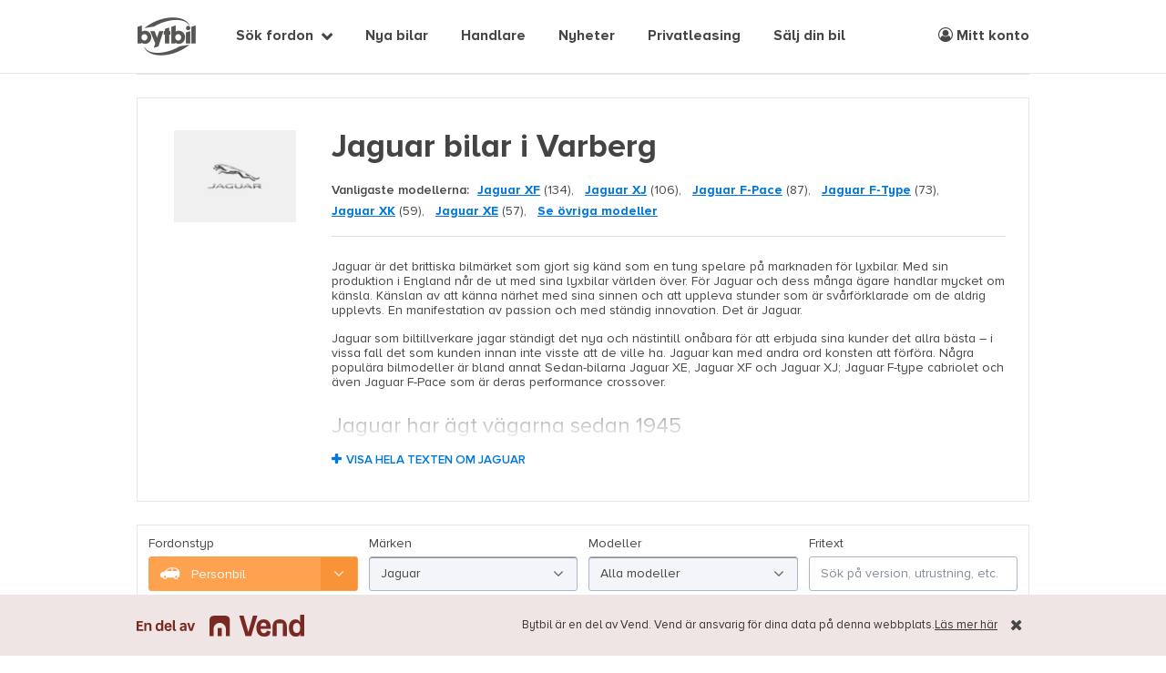

--- FILE ---
content_type: text/html; charset=utf-8
request_url: https://www.bytbil.com/bil/jaguar/till-salu-i-varberg
body_size: 28920
content:
<!DOCTYPE html>
<html lang="sv">
<head>
    <title>Jaguar bilar i Varberg - Bytbil.com &#128663;</title>
    <script>window.Bytbil = {}</script>
    
    <meta name="description" content="K&#xF6;p din n&#xE4;sta Jaguar p&#xE5; Bytbil.com &#x2013; Tusentals bilar till salu, bland annat Jaguar hos bilhandlare i Varberg."/>


    <meta http-equiv="X-UA-Compatible" content="IE=edge">
    <meta charset="utf-8" />
    <meta name="viewport" content="width=device-width, maximum-scale=1, initial-scale=1.0, user-scalable=0" />

    <link rel="dns-prefetch" href="//bbcdn.io">
    <link rel="dns-prefetch" href="//pro.bbcdn.io">
    <link rel="dns-prefetch" href="//redaktoren.beta.bytbil.com">
    <link rel="dns-prefetch" href="//finance.beta.bytbil.com">
    <link rel="dns-prefetch" href="//www.googletagmanager.com">
    <link rel="dns-prefetch" href="//polyfill-fastly.net/">
    <link rel="dns-prefetch" href="//browser.sentry-cdn.com">
    <link rel="preload" href="/Content/fonts/proximaNovaA/ProximaNovaA-Regular.woff2" as="font" type="font/woff2" crossorigin>
    <link rel="preload" href="/Content/fonts/proximaNovaA/ProximaNovaA-Bold.woff2" as="font" type="font/woff2" crossorigin>
    <link rel="preload" href="/Content/fonts/proximaNovaA/ProximaNovaA-Regular.woff" as="font" type="font/woff" crossorigin>
    <link rel="preload" href="/Content/fonts/proximaNovaA/ProximaNovaA-Bold.woff" as="font" type="font/woff" crossorigin>
    <link rel="preload" href="/Content/fonts/fontAwesome/fontawesome-webfont.woff2?v=4.7.0" as="font" type="font/woff2" crossorigin>
    <link rel="preload" href="/Content/fonts/icomoon/icomoon.ttf?ryneov" as="font" type="font/ttf" crossorigin>

        <link rel="stylesheet" href="/bundles/css/site.0c0e2234db162859e876336d60a510b05b4e7491.min.css" />
    
    <!-- Article category styles -->
    <style>
    .article-category-bilnyheter { border-top-color: #fea24f !important; } .article-category-prov-konsument { border-top-color: #ff638f !important; } .article-category-bransch-teknik { border-top-color: #5bbcff !important; } .article-category-kronika { border-top-color: #24c5a1 !important; } .article-category-sponsrad-artikel { border-top-color: #fff41a !important; } .article-category-uncategorized { border-top-color: #868d9b !important; };
    </style>

<!-- Anti-flicker snippet (recommended)  -->
<style>.async-hide { opacity: 0 !important} </style>
<script>(function(a,s,y,n,c,h,i,d,e){s.className+=' '+y;h.start=1*new Date;
h.end=i=function(){s.className=s.className.replace(RegExp(' ?'+y),'')};
(a[n]=a[n]||[]).hide=h;setTimeout(function(){i();h.end=null},c);h.timeout=c;
})(window,document.documentElement,'async-hide','dataLayer',4000,
{'GTM-K38NTB':true});</script>

<!-- Global Variables -->
<script>
    var rootUrl = "/";
    var dataLayer = window.dataLayer || [];
    var isMobile = false;
</script>

    

    <link rel="canonical" href="https://www.bytbil.com/bil/jaguar/till-salu-i-varberg">

    
            <script>
              dataLayer.push({ 'event' : 'productList', 'ecommerce': {'impressions': [{"id":"18548551","name":"Jaguar Mark VII  3.4","category":"Bil","brand":"Jaguar","variant":"Sedan","list":"SEO - Bil","position":1,"price":"499000","dimension6":"Nej","dimension1":"Nej","dimension2":"7859","dimension7":"Rolf Boström Bil i Varberg AB","dimension10":"No Warranty","dimension11":"400k - 499k","dimension20":"Standard"}]} });
              dataLayer.push({ 'event' : 'internalSearch', 'searchparams': {"makeModels":[{"value":"Jaguar","itemList":[{"value":"420","count":3},{"value":"C-Type","count":1},{"value":"E-Pace","count":32},{"value":"E-Type","count":50},{"value":"F-Pace","count":87},{"value":"F-Type","count":73},{"value":"I-Pace","count":39},{"value":"Mark 2","count":3},{"value":"Mark IX","count":1},{"value":"Mark VII","count":1},{"value":"Mark VIII","count":1},{"value":"Mark X","count":3},{"value":"S-Type","count":30},{"value":"X-Type","count":21},{"value":"XE","count":57},{"value":"XF","count":134},{"value":"XFR","count":1},{"value":"XJ","count":106},{"value":"XJR","count":10},{"value":"XJS","count":19},{"value":"XK","count":59},{"value":"XK120","count":3},{"value":"XK140","count":3},{"value":"XK150","count":4},{"value":"XKR","count":43}]}],"vehicleType":"Car","makes":["Jaguar"],"priceRange":{},"baseAmountRange":{},"modelYearRange":{},"city":"Varberg","milageRange":{},"enginePowerRange":{},"electricRangeRange":{},"onlyPublishedOnBytbil":true,"publishedDateRange":{},"totalWeightRange":{},"cargoHeightRange":{},"cargoLengthRange":{},"cargoWidthRange":{},"engineSizeRange":{},"engineHoursRange":{},"vehicleLengthRange":{},"numberOfBedsRange":{},"page":1,"pageSize":24,"sortParams":{}} });
            </script>

    <script>
        var vehicleType = "car";
        var isMobileView = 'False';
    </script>
    <script>pulse2opt = {"object":{"numItems":1,"items":[{"publisher":{"id":"7859","name":"Rolf Boström Bil i Varberg AB","type":"Account"},"id":"18548551","contentId":"18548551","name":"Jaguar Mark VII  3.4","type":"ClassifiedAd","category":"Fordon \u003e Bil \u003e Jaguar \u003e Mark VII"}],"type":"Listing"}}</script>


    <link rel="apple-touch-icon" sizes="180x180" href="/Content/img/bytbil-icons/apple-touch-icon.png?v=xQoGeN5aq0">
    <link rel="icon" type="image/png" href="/favicon-32x32.png?v=xQoGeN5aq0" sizes="32x32">
    <link rel="icon" type="image/png" href="/favicon-16x16.png?v=xQoGeN5aq0" sizes="16x16">
    <link rel="manifest" href="/Content/img/bytbil-icons/manifest.json?v=xQoGeN5aq0">
    <link rel="mask-icon" href="/Content/img/bytbil-icons/safari-pinned-tab.svg?v=xQoGeN5aq0" color="#5bbad5">
    <link rel="shortcut icon" sizes="16x16 32x32 48x48 64x64" href="/favicon.ico?v=xQoGeN5aq0" />

    <script src="https://cdn.jsdelivr.net/npm/@tailwindcss/browser@4"></script>
    
    <meta name="apple-mobile-web-app-title" content="Bytbil.com">
    <meta name="theme-color" content="#ffffff">
    <!-- bytbil-bytbil-web-56855685f7-jqjcg -->

    <!-- Print AdLoader head content -->
    

</head>
<body class="makeinfo-index">
    

<!-- Google Tag Manager -->
<noscript><iframe src="//www.googletagmanager.com/ns.html?id=GTM-K38NTB" height="0" width="0" style="display:none;visibility:hidden"></iframe></noscript>
<script>
    (function (w, d, s, l, i) {
        w[l] = w[l] || []; w[l].push({
            'gtm.start':
            new Date().getTime(), event: 'gtm.js'
        }); var f = d.getElementsByTagName(s)
        [0],
        j = d.createElement(s), dl = l != 'dataLayer' ? '&l=' + l : '';
        j.async = true;
        j.src = '//www.googletagmanager.com/gtm.js?id='+i+dl;
        f.parentNode.insertBefore(j, f);
    })(window, document, 'script', 'dataLayer', 'GTM-K38NTB');</script>
<!-- End Google Tag Manager -->

<!-- Hotjar -->
<script>
    (function(h,o,t,j,a,r){
        h.hj=h.hj||function(){(h.hj.q=h.hj.q||[]).push(arguments)};
        h._hjSettings={hjid:1809422,hjsv:6};
        a=o.getElementsByTagName('head')[0];
        r=o.createElement('script');r.async=1;
        r.src=t+h._hjSettings.hjid+j+h._hjSettings.hjsv;
        a.appendChild(r);
    })(window,document,'https://static.hotjar.com/c/hotjar-','.js?sv=');
</script>
<!-- End Hotjar -->

    

<div class="schibsted-info schibsted-info-sticky">
    <div class="schibsted-info-inner uk-container uk-container-center">
        <div class="vend-info uk-width-1-1">
            <div class="vend-logo">
                <img src="/Content/img/vend_logo.svg" />
            </div>
            <div class="vend-text">
                <p>
                    <span class="uk-visible-large">Bytbil är en del av Vend. </span>
                    Vend är ansvarig för dina data på denna webbplats.
                </p>
                <a href="https://vend.com/privacy/se-policy" rel="noopener noreferrer" target="_blank"> Läs mer
                    här</a>
            </div>
        </div>
            <button class="schibsted-info-close"><i class="fa fa-times"></i></button>

    </div>
</div>
    <header id="header">
        <div class="uk-container uk-container-center uk-position-relative">
            <div id="header-content">
                <div class="brand-alpha-container pl-5 md:pl-0">
                    <a href="/" target="_self" id="brand-alpha" title="Till startsidan" data-uk-tooltip="{offset:8,pos:'bottom'}" role="text" aria-label="Bytbil"></a>
                </div>

                <!-- Mobile navigation icons -->
                <button data-uk-offcanvas="{target:'#mega-menu'}" class="nav-burger uk-hidden-large">
                    <span>Visa meny</span>
                </button>
                    <ul id="quick-select-mobile" class="uk-navbar-nav uk-hidden-large uk-float-right">
                        <li>
                            <a href="/bil"><i class="fa fa-search"></i></a>
                        </li>
                        <li>
                            <a href="#" class="login-link">
                                <i class="fa fa-user-circle-o" role="img" aria-label="Meny logga in"></i>
                            </a>
                        </li>
                    </ul>

                <!-- Top navigation -->
                <nav id="quick-select" class="uk-navbar uk-visible-large">
                        <ul class="uk-navbar-nav" style="margin-left: 100px;">
                                    <li class="uk-parent " data-uk-dropdown="{mode:'click'}">
                                        <a href="#" onclick="return false;" target="_self">S&#xF6;k fordon</a>
                                        <div class="uk-dropdown uk-dropdown-navbar uk-dropdown-bottom">
                                            <ul class="uk-nav uk-nav-navbar">
                                                    <li class="nav-icon car">
                                                        <a href="/bil">Personbil</a>
                                                    </li>
                                                    <li class="nav-icon transport">
                                                        <a href="/transportbil">Transportbil</a>
                                                    </li>
                                                    <li class="nav-icon mc">
                                                        <a href="/mc">Motorcykel</a>
                                                    </li>
                                                    <li class="nav-icon moped">
                                                        <a href="/moped">Moped</a>
                                                    </li>
                                                    <li class="nav-icon snowmobile">
                                                        <a href="/snoskoter">Sn&#xF6;skoter</a>
                                                    </li>
                                                    <li class="nav-icon atv">
                                                        <a href="/fyrhjuling">ATV/Fyrhjuling</a>
                                                    </li>
                                                    <li class="nav-icon camper">
                                                        <a href="/husbil">Husbil</a>
                                                    </li>
                                                    <li class="nav-icon caravan">
                                                        <a href="/husvagn">Husvagn</a>
                                                    </li>
                                                    <li class="nav-icon trailer">
                                                        <a href="/slap">Sl&#xE4;p</a>
                                                    </li>
                                            </ul>
                                        </div>
                                    </li>
                                    <li class="">
                                        <a href="https://nybil.bytbil.com?utm_source=Bytbil&amp;utm_medium=Menu&amp;utm_campaign=v1">Nya bilar</a>
                                    </li>
                                    <li class="">
                                        <a href="/handlare">Handlare</a>
                                    </li>
                                    <li class="">
                                        <a href="/nyheter">Nyheter</a>
                                    </li>
                                    <li class="">
                                        <a href="/privatleasing">Privatleasing</a>
                                    </li>
                                    <li class="">
                                        <a href="/innehall/salj-din-bil-hos-wheelaway">S&#xE4;lj din bil</a>
                                    </li>
                        </ul>
                        <ul class="uk-navbar-nav uk-float-right">
                            <li>
                                <a class="login-link" href="#">
                                    <i class="fa fa-user-circle-o" role="img" aria-label="Meny mitt konto"></i> Mitt konto
                                </a>
                            </li>
                        </ul>
                </nav>

            </div>
        </div>
    </header> <!-- // #header -->

    


    <div id="main">
        

<div class="uk-container uk-container-center panorama">
    
                <div id="se-bytbil-wde-soklistafordon_panoramatop" class="ad-space" style="width:980px; min-height: 1px; max-height:240px;" data-offset="0"></div>
</div>

<div class="uk-container uk-container-center uk-margin-top uk-margin-bottom no-padding-small">
    <section class="background-white padding-xlarge border-lightgray">

            <div class="uk-grid">
                    <div class="uk-width-small-7-10 uk-width-medium-3-10 uk-width-large-2-10 padding-large uk-text-center uk-hidden-small uk-hidden-medium" style="padding: 10px !important;">
                        <img src="/Content/MakeInfo/Logos/Jaguar.jpg" class="uk-width-1-1 uk-width-medium-8-10" />
                    </div>

                <div class="uk-width-1-1 uk-width-large-8-10">


                    <h1 class="font-weight-700" style="margin-top: 8px;">Jaguar  bilar i Varberg</h1>

                        <span class="font-weight-600 uk-margin-small-right">Vanligaste modellerna:</span>
                        <ul class="horizontal-list">
                                <li>
                                    <a class="link-text" href="/bil/jaguar/xf">Jaguar XF</a>
                                    (134),
                                </li>
                                <li>
                                    <a class="link-text" href="/bil/jaguar/xj">Jaguar XJ</a>
                                    (106),
                                </li>
                                <li>
                                    <a class="link-text" href="/bil/jaguar/f-pace">Jaguar F-Pace</a>
                                    (87),
                                </li>
                                <li>
                                    <a class="link-text" href="/bil/jaguar/f-type">Jaguar F-Type</a>
                                    (73),
                                </li>
                                <li>
                                    <a class="link-text" href="/bil/jaguar/xk">Jaguar XK</a>
                                    (59),
                                </li>
                                <li>
                                    <a class="link-text" href="/bil/jaguar/xe">Jaguar XE</a>
                                    (57),
                                </li>
                            <li><a href="#ModelsList" class="link-text" data-smooth-scroll>Se övriga modeller</a></li>
                        </ul>

                        <hr class="uk-margin-bottom" />
                        <span class="running-text foldable">
                            <span class="foldable-content foldable-content-preview foldable-content-fade">
                                <span class="foldable-content-inner">
                                        <img src="/Content/MakeInfo/Logos/Jaguar.jpg" class="uk-float-right uk-width-1-3 uk-width-small-2-10 uk-hidden-large" style="margin: 0 0 15px 20px;" />
<p>Jaguar är det brittiska bilmärket som gjort sig känd som en tung spelare på marknaden för lyxbilar. Med sin produktion i England når de ut med sina lyxbilar världen över. För Jaguar och dess många ägare handlar mycket om känsla. Känslan av att känna närhet med sina sinnen och att uppleva stunder som är svårförklarade om de aldrig upplevts. En manifestation av passion och med ständig innovation. Det är Jaguar.</p>
<p>Jaguar som biltillverkare jagar ständigt det nya och nästintill onåbara för att erbjuda sina kunder det allra bästa – i vissa fall det som kunden innan inte visste att de ville ha. Jaguar kan med andra ord konsten att förföra. Några populära bilmodeller är bland annat Sedan-bilarna Jaguar XE, Jaguar XF och Jaguar XJ; Jaguar F-type cabriolet och även Jaguar F-Pace som är deras performance crossover.</p>
<h2>Jaguar har ägt vägarna sedan 1945</h2>
<p>1922 drog motorcykelentusiasterna William Lyons och William Walmsley igång en verksamhet för sidovagnar under namnet Swallow Sidecar Company. Företaget blev sedan S. S Cars Limited och producerade bilen SS Jaguar år 1935. Företaget skulle sedan komma att göra sig av med ”S S” för att 1945 gå vidare med namnet jaguar som var mer distinkt och konnoterande till vad för bilar som producerades. Nu är Jaguar ett världsomspännande bilmärke med trogen kundkrets.</p>
<h2>Jaguar – Grace, space, pace</h2>
<p>Jaguar är med deras egna ord en manifestation av passion och under parollen ”Grace, space, pace” ligger ett starkt fokus på att ständigt erbjuda det knappt nåbara.</p>
<p>Sedan starten har uppmaningen varit att varenda bil skulle skapas med största möjliga körglädje och skönhet. Detta arv är något som fortfarande tas på största allvar. Grace, space och pace går att finna i alla Jaguarmodeller som framställs.</p>
                                </span>
                            </span>
                            <a href="#" class="foldable-toggle uk-text-uppercase" data-closed-label="Visa hela texten om Jaguar " data-open-label="Visa mindre text"></a>
                        </span>

                    <div class="buttons uk-margin-small-top">
                    </div>

                </div>
            </div>
    </section>
</div>

<!-- Search and filters -->

<aside id="search">
<form action="/bil" id="search-form" method="get">        <div class="search-container uk-container uk-container-center">
            <div id="basic-filters" class="">
                <div class="uk-grid uk-grid-width-1-1 uk-grid-width-medium-1-4">
                    <div class="form-group " data-tools="vehicle-type-toggle" data-mode=redirect id="VehicleType_Container">
    <label for="VehicleType">Fordonstyp</label>
    <single-select><select class="SumoSelect " data-search-text="S&#xF6;k Fordonstyp" id="VehicleType" name="VehicleType" style="opacity: 0; height: 0;"><option selected="selected" value="bil">Personbil</option>
<option value="transportbil">Transportbil</option>
<option value="mc">Motorcykel</option>
<option value="moped">Moped</option>
<option value="snoskoter">Sn&#xF6;skoter</option>
<option value="atv">ATV / Fyrhjuling</option>
<option value="husbil">Husbil</option>
<option value="husvagn">Husvagn</option>
<option value="slap">Sl&#xE4;p</option>
</select></single-select>
</div>
                    <div class="form-group " id="Makes_Container">
    <label for="Makes">M&#xE4;rken</label>
    <single-select><select class="SumoSelect " data-search-text="S&#xF6;k M&#xE4;rken" id="Makes" name="Makes" placeholder="Alla m&#xE4;rken" style="opacity: 0; height: 0;"><option value="">Alla m&#xE4;rken</option>
<option value="AC Cars">AC Cars</option>
<option value="AMC">AMC</option>
<option value="ARIEL">ARIEL</option>
<option value="Abarth">Abarth</option>
<option value="Acura">Acura</option>
<option value="Aiways">Aiways</option>
<option value="Aixam">Aixam</option>
<option value="Alfa Romeo">Alfa Romeo</option>
<option value="Alpina">Alpina</option>
<option value="Alpine">Alpine</option>
<option value="Aston Martin">Aston Martin</option>
<option value="Audi">Audi</option>
<option value="Austin">Austin</option>
<option value="Austin-Healey">Austin-Healey</option>
<option value="Auto Union">Auto Union</option>
<option value="BMW">BMW</option>
<option value="BYD">BYD</option>
<option value="Bentley">Bentley</option>
<option value="Buick">Buick</option>
<option value="Cadillac">Cadillac</option>
<option value="Caterham">Caterham</option>
<option value="Chatenet">Chatenet</option>
<option value="Chevrolet">Chevrolet</option>
<option value="Chrysler">Chrysler</option>
<option value="Citro&#xEB;n">Citro&#xEB;n</option>
<option value="Cupra">Cupra</option>
<option value="DFSK">DFSK</option>
<option value="DKW">DKW</option>
<option value="DS">DS</option>
<option value="Dacia">Dacia</option>
<option value="Daewoo">Daewoo</option>
<option value="Daihatsu">Daihatsu</option>
<option value="Daimler">Daimler</option>
<option value="Datsun">Datsun</option>
<option value="De Tomaso">De Tomaso</option>
<option value="DeLorean">DeLorean</option>
<option value="DeSoto">DeSoto</option>
<option value="Dethleffs">Dethleffs</option>
<option value="Dodge">Dodge</option>
<option value="Edsel">Edsel</option>
<option value="Erskine">Erskine</option>
<option value="Ferrari">Ferrari</option>
<option value="Fiat">Fiat</option>
<option value="Fisker">Fisker</option>
<option value="Ford">Ford</option>
<option value="GAZ">GAZ</option>
<option value="GMC">GMC</option>
<option value="GWM">GWM</option>
<option value="Graham-Paige">Graham-Paige</option>
<option value="Harley-Davidson">Harley-Davidson</option>
<option value="Heinkel">Heinkel</option>
<option value="Hillman">Hillman</option>
<option value="Honda">Honda</option>
<option value="Hongqi">Hongqi</option>
<option value="Hudson">Hudson</option>
<option value="Hummer">Hummer</option>
<option value="Hyundai">Hyundai</option>
<option value="INEOS">INEOS</option>
<option value="Imperial">Imperial</option>
<option value="Infiniti">Infiniti</option>
<option value="Isuzu">Isuzu</option>
<option value="Iveco">Iveco</option>
<option value="JAC">JAC</option>
<option selected="selected" value="Jaguar">Jaguar</option>
<option value="Jeep">Jeep</option>
<option value="Jensen">Jensen</option>
<option value="KGM">KGM</option>
<option value="KTM">KTM</option>
<option value="Kaiser">Kaiser</option>
<option value="Karma">Karma</option>
<option value="Kia">Kia</option>
<option value="LEVC">LEVC</option>
<option value="Lada">Lada</option>
<option value="Lamborghini">Lamborghini</option>
<option value="Lancia">Lancia</option>
<option value="Land Rover">Land Rover</option>
<option value="Lexus">Lexus</option>
<option value="Li Auto">Li Auto</option>
<option value="Ligier">Ligier</option>
<option value="Lincoln">Lincoln</option>
<option value="Lotus">Lotus</option>
<option value="Lynk &amp; Co">Lynk &amp; Co</option>
<option value="MG">MG</option>
<option value="MINI">MINI</option>
<option value="Maserati">Maserati</option>
<option value="Maxus">Maxus</option>
<option value="Mazda">Mazda</option>
<option value="McLaren">McLaren</option>
<option value="Mercedes-Benz">Mercedes-Benz</option>
<option value="Mercury">Mercury</option>
<option value="Mini">Mini</option>
<option value="Mitsubishi">Mitsubishi</option>
<option value="Morgan">Morgan</option>
<option value="Morris">Morris</option>
<option value="NIO">NIO</option>
<option value="Nilsson">Nilsson</option>
<option value="Nissan">Nissan</option>
<option value="ORA">ORA</option>
<option value="Oldsmobile">Oldsmobile</option>
<option value="Opel">Opel</option>
<option value="Packard">Packard</option>
<option value="Peugeot">Peugeot</option>
<option value="Pilote">Pilote</option>
<option value="Plymouth">Plymouth</option>
<option value="Polestar">Polestar</option>
<option value="Pontiac">Pontiac</option>
<option value="Porsche">Porsche</option>
<option value="RAM">RAM</option>
<option value="Radical">Radical</option>
<option value="Renault">Renault</option>
<option value="Revive">Revive</option>
<option value="Rolls-Royce">Rolls-Royce</option>
<option value="Rover">Rover</option>
<option value="Saab">Saab</option>
<option value="Saleen">Saleen</option>
<option value="Scion">Scion</option>
<option value="Seat">Seat</option>
<option value="Seres">Seres</option>
<option value="Shelby">Shelby</option>
<option value="Simca">Simca</option>
<option value="Skoda">Skoda</option>
<option value="Skywell">Skywell</option>
<option value="Smart">Smart</option>
<option value="SsangYong">SsangYong</option>
<option value="Studebaker">Studebaker</option>
<option value="Subaru">Subaru</option>
<option value="Sunbeam">Sunbeam</option>
<option value="Suzuki">Suzuki</option>
<option value="TVR">TVR</option>
<option value="Tace">Tace</option>
<option value="Tesla">Tesla</option>
<option value="Toyota">Toyota</option>
<option value="Trabant">Trabant</option>
<option value="Triumph">Triumph</option>
<option value="VW">VW</option>
<option value="Volkswagen">Volkswagen</option>
<option value="Volvo">Volvo</option>
<option value="Willys">Willys</option>
<option value="XPENG">XPENG</option>
<option value="ZHIDOU">ZHIDOU</option>
<option value="Zeekr">Zeekr</option>
<option value="Zimmer">Zimmer</option>
</select></single-select>
</div>
                    <div data-uk-tooltip id="models-container-wrapper">
                        <div class="form-group " id="Models_Container">
    <label for="Models">Modeller</label>
    <select class="SumoSelect " data-search-text="S&#xF6;k Modeller" id="Models" multiple="multiple" name="Models" placeholder="Alla modeller" style="opacity: 0; height: 0;"><optgroup label="Jaguar">
<option value="420">420</option>
<option value="C-Type">C-Type</option>
<option value="E-Pace">E-Pace</option>
<option value="E-Type">E-Type</option>
<option value="F-Pace">F-Pace</option>
<option value="F-Type">F-Type</option>
<option value="I-Pace">I-Pace</option>
<option value="Mark 2">Mark 2</option>
<option value="Mark IX">Mark IX</option>
<option value="Mark VII">Mark VII</option>
<option value="Mark VIII">Mark VIII</option>
<option value="Mark X">Mark X</option>
<option value="S-Type">S-Type</option>
<option value="X-Type">X-Type</option>
<option value="XE">XE</option>
<option value="XF">XF</option>
<option value="XFR">XFR</option>
<option value="XJ">XJ</option>
<option value="XJR">XJR</option>
<option value="XJS">XJS</option>
<option value="XK">XK</option>
<option value="XK120">XK120</option>
<option value="XK140">XK140</option>
<option value="XK150">XK150</option>
<option value="XKR">XKR</option>
</optgroup>
</select>
</div>

                    </div>
                    <div class="form-group " id="FreeText_Container">
    <label for="FreeText">Fritext</label>
    <input class="uk-width-1-1" id="FreeText" name="FreeText" placeholder="S&#xF6;k p&#xE5; version, utrustning, etc." type="text" value="" />
</div>

                </div>
                <!-- county, price, milage, modelyear -->
                <div class="uk-grid uk-grid-width-1-1 uk-grid-width-medium-1-4">
                    <div class="form-group " id="Regions_Container">
    <label for="Regions">L&#xE4;n</label>
    <select class="SumoSelect " data-search-text="S&#xF6;k L&#xE4;n" id="Regions" multiple="multiple" name="Regions" placeholder="Hela Sverige" style="opacity: 0; height: 0;"><option value="Blekinge l&#xE4;n">Blekinge l&#xE4;n</option>
<option value="Dalarnas l&#xE4;n">Dalarnas l&#xE4;n</option>
<option value="Gotlands l&#xE4;n">Gotlands l&#xE4;n</option>
<option value="G&#xE4;vleborgs l&#xE4;n">G&#xE4;vleborgs l&#xE4;n</option>
<option value="Hallands l&#xE4;n">Hallands l&#xE4;n</option>
<option value="J&#xE4;mtlands l&#xE4;n">J&#xE4;mtlands l&#xE4;n</option>
<option value="J&#xF6;nk&#xF6;pings l&#xE4;n">J&#xF6;nk&#xF6;pings l&#xE4;n</option>
<option value="Kalmar l&#xE4;n">Kalmar l&#xE4;n</option>
<option value="Kronobergs l&#xE4;n">Kronobergs l&#xE4;n</option>
<option value="Norrbottens l&#xE4;n">Norrbottens l&#xE4;n</option>
<option value="Sk&#xE5;ne l&#xE4;n">Sk&#xE5;ne l&#xE4;n</option>
<option value="Stockholms l&#xE4;n">Stockholms l&#xE4;n</option>
<option value="S&#xF6;dermanlands l&#xE4;n">S&#xF6;dermanlands l&#xE4;n</option>
<option value="Uppsala l&#xE4;n">Uppsala l&#xE4;n</option>
<option value="V&#xE4;rmlands l&#xE4;n">V&#xE4;rmlands l&#xE4;n</option>
<option value="V&#xE4;sterbottens l&#xE4;n">V&#xE4;sterbottens l&#xE4;n</option>
<option value="V&#xE4;sternorrlands l&#xE4;n">V&#xE4;sternorrlands l&#xE4;n</option>
<option value="V&#xE4;stmanlands l&#xE4;n">V&#xE4;stmanlands l&#xE4;n</option>
<option value="V&#xE4;stra G&#xF6;talands l&#xE4;n">V&#xE4;stra G&#xF6;talands l&#xE4;n</option>
<option value="&#xD6;rebro l&#xE4;n">&#xD6;rebro l&#xE4;n</option>
<option value="&#xD6;sterg&#xF6;tlands l&#xE4;n">&#xD6;sterg&#xF6;tlands l&#xE4;n</option>
</select>
</div>

                    

<div class="form-group" id="PriceRange_Container">
    <label for="PriceRange">Pris</label>
    <div id="range_pricerange" data-tools="range-select" data-placeholder="Alla priser" data-label="Pris" data-from-title="Fr&#xE5;n" data-to-title="Till" tabindex="0">
        <select id="PriceRange_From" name="PriceRange.From" style="opacity: 0; text-indent: -9999px;"><option value="">Fr&#xE5;n</option>
<option value="0">0 kr</option>
<option value="2500">2 500 kr</option>
<option value="5000">5 000 kr</option>
<option value="7500">7 500 kr</option>
<option value="10000">10 000 kr</option>
<option value="20000">20 000 kr</option>
<option value="30000">30 000 kr</option>
<option value="40000">40 000 kr</option>
<option value="50000">50 000 kr</option>
<option value="60000">60 000 kr</option>
<option value="70000">70 000 kr</option>
<option value="80000">80 000 kr</option>
<option value="90000">90 000 kr</option>
<option value="100000">100 000 kr</option>
<option value="110000">110 000 kr</option>
<option value="120000">120 000 kr</option>
<option value="130000">130 000 kr</option>
<option value="140000">140 000 kr</option>
<option value="150000">150 000 kr</option>
<option value="160000">160 000 kr</option>
<option value="170000">170 000 kr</option>
<option value="180000">180 000 kr</option>
<option value="190000">190 000 kr</option>
<option value="200000">200 000 kr</option>
<option value="250000">250 000 kr</option>
<option value="300000">300 000 kr</option>
<option value="350000">350 000 kr</option>
<option value="400000">400 000 kr</option>
<option value="450000">450 000 kr</option>
<option value="500000">500 000 kr</option>
<option value="600000">600 000 kr</option>
<option value="700000">700 000 kr</option>
<option value="800000">800 000 kr</option>
<option value="900000">900 000 kr</option>
<option value="1000000">1 000 000 kr</option>
</select>
        <select id="PriceRange_To" name="PriceRange.To" style="opacity: 0; text-indent: -9999px;"><option value="">Till</option>
<option value="0">0 kr</option>
<option value="2500">2 500 kr</option>
<option value="5000">5 000 kr</option>
<option value="7500">7 500 kr</option>
<option value="10000">10 000 kr</option>
<option value="20000">20 000 kr</option>
<option value="30000">30 000 kr</option>
<option value="40000">40 000 kr</option>
<option value="50000">50 000 kr</option>
<option value="60000">60 000 kr</option>
<option value="70000">70 000 kr</option>
<option value="80000">80 000 kr</option>
<option value="90000">90 000 kr</option>
<option value="100000">100 000 kr</option>
<option value="110000">110 000 kr</option>
<option value="120000">120 000 kr</option>
<option value="130000">130 000 kr</option>
<option value="140000">140 000 kr</option>
<option value="150000">150 000 kr</option>
<option value="160000">160 000 kr</option>
<option value="170000">170 000 kr</option>
<option value="180000">180 000 kr</option>
<option value="190000">190 000 kr</option>
<option value="200000">200 000 kr</option>
<option value="250000">250 000 kr</option>
<option value="300000">300 000 kr</option>
<option value="350000">350 000 kr</option>
<option value="400000">400 000 kr</option>
<option value="450000">450 000 kr</option>
<option value="500000">500 000 kr</option>
<option value="600000">600 000 kr</option>
<option value="700000">700 000 kr</option>
<option value="800000">800 000 kr</option>
<option value="900000">900 000 kr</option>
<option value="1000000">1 000 000 kr</option>
</select>
    </div>
</div>

                    

<div class="form-group" id="ModelYearRange_Container">
    <label for="ModelYearRange">&#xC5;rsmodell</label>
    <div id="range_modelyearrange" data-tools="range-select" data-placeholder="Alla &#xE5;rsmodeller" data-label="&#xC5;rsmodell" data-from-title="Fr&#xE5;n" data-to-title="Till" tabindex="0">
        <select id="ModelYearRange_From" name="ModelYearRange.From" style="opacity: 0; text-indent: -9999px;"><option value="">Fr&#xE5;n</option>
<option value="2027">2027</option>
<option value="2026">2026</option>
<option value="2025">2025</option>
<option value="2024">2024</option>
<option value="2023">2023</option>
<option value="2022">2022</option>
<option value="2021">2021</option>
<option value="2020">2020</option>
<option value="2019">2019</option>
<option value="2018">2018</option>
<option value="2017">2017</option>
<option value="2016">2016</option>
<option value="2015">2015</option>
<option value="2014">2014</option>
<option value="2013">2013</option>
<option value="2012">2012</option>
<option value="2011">2011</option>
<option value="2010">2010</option>
<option value="2009">2009</option>
<option value="2008">2008</option>
<option value="2007">2007</option>
<option value="2006">2006</option>
<option value="2005">2005</option>
<option value="2004">2004</option>
<option value="2003">2003</option>
<option value="2002">2002</option>
<option value="2001">2001</option>
<option value="2000">2000</option>
<option value="1999">1999</option>
<option value="1998">1998</option>
<option value="1997">1997</option>
<option value="1996">1996</option>
<option value="1995">1995</option>
<option value="1994">1994</option>
<option value="1993">1993</option>
<option value="1992">1992</option>
<option value="1991">1991</option>
<option value="1990">1990</option>
<option value="1980">1980</option>
<option value="1970">1970</option>
<option value="1960">1960</option>
<option value="1950">1950</option>
<option value="1940">1940</option>
<option value="1930">1930</option>
<option value="1920">1920</option>
</select>
        <select id="ModelYearRange_To" name="ModelYearRange.To" style="opacity: 0; text-indent: -9999px;"><option value="">Till</option>
<option value="2027">2027</option>
<option value="2026">2026</option>
<option value="2025">2025</option>
<option value="2024">2024</option>
<option value="2023">2023</option>
<option value="2022">2022</option>
<option value="2021">2021</option>
<option value="2020">2020</option>
<option value="2019">2019</option>
<option value="2018">2018</option>
<option value="2017">2017</option>
<option value="2016">2016</option>
<option value="2015">2015</option>
<option value="2014">2014</option>
<option value="2013">2013</option>
<option value="2012">2012</option>
<option value="2011">2011</option>
<option value="2010">2010</option>
<option value="2009">2009</option>
<option value="2008">2008</option>
<option value="2007">2007</option>
<option value="2006">2006</option>
<option value="2005">2005</option>
<option value="2004">2004</option>
<option value="2003">2003</option>
<option value="2002">2002</option>
<option value="2001">2001</option>
<option value="2000">2000</option>
<option value="1999">1999</option>
<option value="1998">1998</option>
<option value="1997">1997</option>
<option value="1996">1996</option>
<option value="1995">1995</option>
<option value="1994">1994</option>
<option value="1993">1993</option>
<option value="1992">1992</option>
<option value="1991">1991</option>
<option value="1990">1990</option>
<option value="1980">1980</option>
<option value="1970">1970</option>
<option value="1960">1960</option>
<option value="1950">1950</option>
<option value="1940">1940</option>
<option value="1930">1930</option>
<option value="1920">1920</option>
</select>
    </div>
</div>

                    

<div class="form-group" id="MilageRange_Container">
    <label for="MilageRange">M&#xE4;tarst&#xE4;llning</label>
    <div id="range_milagerange" data-tools="range-select" data-placeholder="Alla miltal" data-label="M&#xE4;tarst&#xE4;llning" data-from-title="Fr&#xE5;n" data-to-title="Till" tabindex="0">
        <select id="MilageRange_From" name="MilageRange.From" style="opacity: 0; text-indent: -9999px;"><option value="">Fr&#xE5;n</option>
<option value="0">0 mil</option>
<option value="1000">1000 mil</option>
<option value="2000">2000 mil</option>
<option value="3000">3000 mil</option>
<option value="4000">4000 mil</option>
<option value="5000">5000 mil</option>
<option value="6000">6000 mil</option>
<option value="7000">7000 mil</option>
<option value="8000">8000 mil</option>
<option value="9000">9000 mil</option>
<option value="10000">10000 mil</option>
<option value="11000">11000 mil</option>
<option value="12000">12000 mil</option>
<option value="13000">13000 mil</option>
<option value="14000">14000 mil</option>
<option value="15000">15000 mil</option>
<option value="16000">16000 mil</option>
<option value="17000">17000 mil</option>
<option value="18000">18000 mil</option>
<option value="19000">19000 mil</option>
<option value="20000">20000 mil</option>
<option value="21000">21000 mil</option>
<option value="22000">22000 mil</option>
<option value="23000">23000 mil</option>
<option value="24000">24000 mil</option>
<option value="25000">25000 mil</option>
<option value="26000">26000 mil</option>
<option value="27000">27000 mil</option>
<option value="28000">28000 mil</option>
<option value="29000">29000 mil</option>
<option value="30000">30000 mil</option>
<option value="31000">31000 mil</option>
<option value="32000">32000 mil</option>
<option value="33000">33000 mil</option>
<option value="34000">34000 mil</option>
<option value="35000">35000 mil</option>
<option value="36000">36000 mil</option>
<option value="37000">37000 mil</option>
<option value="38000">38000 mil</option>
<option value="39000">39000 mil</option>
<option value="40000">40000 mil</option>
</select>
        <select id="MilageRange_To" name="MilageRange.To" style="opacity: 0; text-indent: -9999px;"><option value="">Till</option>
<option value="0">0 mil</option>
<option value="1000">1000 mil</option>
<option value="2000">2000 mil</option>
<option value="3000">3000 mil</option>
<option value="4000">4000 mil</option>
<option value="5000">5000 mil</option>
<option value="6000">6000 mil</option>
<option value="7000">7000 mil</option>
<option value="8000">8000 mil</option>
<option value="9000">9000 mil</option>
<option value="10000">10000 mil</option>
<option value="11000">11000 mil</option>
<option value="12000">12000 mil</option>
<option value="13000">13000 mil</option>
<option value="14000">14000 mil</option>
<option value="15000">15000 mil</option>
<option value="16000">16000 mil</option>
<option value="17000">17000 mil</option>
<option value="18000">18000 mil</option>
<option value="19000">19000 mil</option>
<option value="20000">20000 mil</option>
<option value="21000">21000 mil</option>
<option value="22000">22000 mil</option>
<option value="23000">23000 mil</option>
<option value="24000">24000 mil</option>
<option value="25000">25000 mil</option>
<option value="26000">26000 mil</option>
<option value="27000">27000 mil</option>
<option value="28000">28000 mil</option>
<option value="29000">29000 mil</option>
<option value="30000">30000 mil</option>
<option value="31000">31000 mil</option>
<option value="32000">32000 mil</option>
<option value="33000">33000 mil</option>
<option value="34000">34000 mil</option>
<option value="35000">35000 mil</option>
<option value="36000">36000 mil</option>
<option value="37000">37000 mil</option>
<option value="38000">38000 mil</option>
<option value="39000">39000 mil</option>
<option value="40000">40000 mil</option>
</select>
    </div>
</div>

                </div>
                <!-- premium warranty (detached) -->
                <div class="uk-grid uk-margin-top-remove">
                    <div class="uk-width-1-1 uk-pull-right">
                        <div id="premium-warranty-filter" class="checkboxes"></div>
                        <div id="premium-warranty-modal" class="uk-modal">
                            <div class="uk-modal-dialog">
                                <a class="uk-modal-close uk-close"></a>
                                <div class="uk-modal-content"></div>
                            </div>
                        </div>
                    </div>
                </div>
                <div id="advanced-filters" class="">
                    <hr />
                    <!-- body types, fuels, gearboxes, colors, equipment, engine power range, booleans (environment, warranty, carfax report, 4wd, new, vat)-->
                    <div class="uk-grid">
                        <div class="uk-width-1-1">
                            <div class="form-group" id="BodyTypes_Container">
    <label for="BodyTypes">Karosserier</label>
    <div class="checkboxes" data-has-all-option="true" data-tools="enumerable-checkboxes"><label class="checkbox "><input checked="checked" name="BodyTypes" type="checkbox" value=""></input><span><i></i></span>Alla</label><label class="checkbox Cab"><input name="BodyTypes" type="checkbox" value="Cab"></input><span><i></i></span>Cab</label><label class="checkbox Halvkombi"><input name="BodyTypes" type="checkbox" value="Halvkombi"></input><span><i></i></span>Halvkombi</label><label class="checkbox Kombi"><input name="BodyTypes" type="checkbox" value="Kombi"></input><span><i></i></span>Kombi</label><label class="checkbox Minibuss"><input name="BodyTypes" type="checkbox" value="Minibuss"></input><span><i></i></span>Minibuss</label><label class="checkbox SUV"><input name="BodyTypes" type="checkbox" value="SUV"></input><span><i></i></span>SUV</label><label class="checkbox Sedan"><input name="BodyTypes" type="checkbox" value="Sedan"></input><span><i></i></span>Sedan</label><label class="checkbox Sportkup&#xE9;"><input name="BodyTypes" type="checkbox" value="Sportkup&#xE9;"></input><span><i></i></span>Sportkupé</label></div>
</div>

                        </div>
                    </div>
                    <hr />
                    <div class="uk-grid uk-grid-width-1-1 uk-grid-width-medium-1-2 uk-grid-width-large-1-4">
                        <div class="form-group " id="Fuels_Container">
    <label for="Fuels">Drivmedel</label>
    <select class="SumoSelect " data-search-text="S&#xF6;k Drivmedel" id="Fuels" multiple="multiple" name="Fuels" placeholder="Alla drivmedel" style="opacity: 0; height: 0;"><option value="Bensin">Bensin</option>
<option value="Diesel">Diesel</option>
<option value="Bensin/etanol">Bensin/etanol</option>
<option value="Bensin/gas">Bensin/gas</option>
<option value="El">El</option>
<option value="Elhybrid">Elhybrid</option>
<option value="Laddhybrid">Laddhybrid</option>
<option value="Hybrid el/diesel">Hybrid el/diesel</option>
<option value="Hybrid el/bensin">Hybrid el/bensin</option>
<option value="Naturgas">Naturgas</option>
</select>
</div>

                        <div class="form-group" id="Gearboxes_Container">
    <label for="Gearboxes">V&#xE4;xell&#xE5;da</label>
    <div class="checkboxes" data-has-all-option="true" data-tools="enumerable-checkboxes"><label class="checkbox "><input checked="checked" name="Gearboxes" type="checkbox" value=""></input><span><i></i></span>Alla</label><label class="checkbox Manuell"><input name="Gearboxes" type="checkbox" value="Manuell"></input><span><i></i></span>Manuell</label><label class="checkbox Automatisk"><input name="Gearboxes" type="checkbox" value="Automatisk"></input><span><i></i></span>Automatisk</label></div>
</div>

                        <div class="form-group " id="Equipments_Container">
    <label for="Equipments">Utrustning</label>
    <select class="SumoSelect " data-search-text="S&#xF6;k Utrustning" id="Equipments" multiple="multiple" name="Equipments" placeholder="Ingen specifik utrustning" style="opacity: 0; height: 0;"><option value="Dragkrok">Dragkrok</option>
<option value="F&#xE4;rddator">F&#xE4;rddator</option>
<option value="Klimatanl&#xE4;ggning">Klimatanl&#xE4;ggning</option>
<option value="L&#xE4;derkl&#xE4;dsel">L&#xE4;derkl&#xE4;dsel</option>
<option value="Bluetooth">Bluetooth</option>
<option value="Motorv&#xE4;rmare">Motorv&#xE4;rmare</option>
<option value="S&#xE4;tesv&#xE4;rmare">S&#xE4;tesv&#xE4;rmare</option>
<option value="Taklucka">Taklucka</option>
<option value="Takreling/Takr&#xE4;cke">Takreling/Takr&#xE4;cke</option>
<option value="USB">USB</option>
<option value="ABS">ABS</option>
<option value="Airbag">Airbag</option>
<option value="Antispinn">Antispinn</option>
<option value="Centrall&#xE5;s">Centrall&#xE5;s</option>
<option value="Fj&#xE4;rrstyrt larm">Fj&#xE4;rrstyrt larm</option>
<option value="Larm/St&#xF6;ldskydd">Larm/St&#xF6;ldskydd</option>
<option value="Parkeringsassistans">Parkeringsassistans</option>
<option value="Servicebok">Servicebok</option>
<option value="Servostyrning">Servostyrning</option>
<option value="Stabilitetskontroll">Stabilitetskontroll</option>
<option value="Xenonstr&#xE5;lkastare">Xenonstr&#xE5;lkastare</option>
<option value="Backsensor">Backsensor</option>
<option value="Framsensor">Framsensor</option>
<option value="Backkamera">Backkamera</option>
<option value="360-kamera">360-kamera</option>
<option value="Tonade bakrutor">Tonade bakrutor</option>
<option value="Automatisk Bagagelucke&#xF6;ppning">Automatisk Bagagelucke&#xF6;ppning</option>
<option value="Panorama glastak">Panorama glastak</option>
<option value="Keyless entry">Keyless entry</option>
<option value="Kurvljus">Kurvljus</option>
<option value="LED-ljus">LED-ljus</option>
<option value="Autobroms">Autobroms</option>
<option value="Isofixf&#xE4;sten">Isofixf&#xE4;sten</option>
<option value="Airbag f&#xF6;rare &amp; passagerare fram">Airbag f&#xF6;rare &amp; passagerare fram</option>
<option value="Sidoairbag fram">Sidoairbag fram</option>
<option value="Passagerarairbag fram avst&#xE4;ngningsbar">Passagerarairbag fram avst&#xE4;ngningsbar</option>
<option value="Rails">Rails</option>
<option value="Apple carplay">Apple carplay</option>
<option value="Android auto">Android auto</option>
<option value="Parkerings v&#xE4;rmare (br&#xE4;nsledriven)">Parkerings v&#xE4;rmare (br&#xE4;nsledriven)</option>
<option value="Fyrhjulsdrift">Fyrhjulsdrift</option>
<option value="7-sits">7-sits</option>
</select>
</div>

                        <div class="form-group " id="Colors_Container">
    <label for="Colors">F&#xE4;rger</label>
    <select class="SumoSelect colors" data-search-text="S&#xF6;k F&#xE4;rger" id="Colors" multiple="multiple" name="Colors" placeholder="Alla f&#xE4;rger" style="opacity: 0; height: 0;"><option value="vit">vit</option>
<option value="gr&#xE5;">gr&#xE5;</option>
<option value="brun">brun</option>
<option value="svart">svart</option>
<option value="r&#xF6;d">r&#xF6;d</option>
<option value="gul">gul</option>
<option value="gr&#xF6;n">gr&#xF6;n</option>
<option value="bl&#xE5;">bl&#xE5;</option>
</select>
</div>

                    </div>
                    <hr />
                    <div class="uk-grid uk-grid-width-1-1 uk-grid-width-medium-1-2 uk-grid-width-large-1-4">
                        

<div class="form-group" id="EnginePowerRange_Container">
    <label for="EnginePowerRange">Motoreffekt</label>
    <div id="range_enginepowerrange" data-tools="range-select" data-placeholder="Alla motoreffekter" data-label="Motoreffekt" data-from-title="Fr&#xE5;n" data-to-title="Till" tabindex="0">
        <select id="EnginePowerRange_From" name="EnginePowerRange.From" style="opacity: 0; text-indent: -9999px;"><option value="">Fr&#xE5;n</option>
<option value="0">0 hk</option>
<option value="20">20 hk</option>
<option value="40">40 hk</option>
<option value="60">60 hk</option>
<option value="80">80 hk</option>
<option value="100">100 hk</option>
<option value="120">120 hk</option>
<option value="140">140 hk</option>
<option value="160">160 hk</option>
<option value="180">180 hk</option>
<option value="200">200 hk</option>
<option value="220">220 hk</option>
<option value="240">240 hk</option>
<option value="260">260 hk</option>
<option value="280">280 hk</option>
<option value="300">300 hk</option>
<option value="320">320 hk</option>
<option value="340">340 hk</option>
<option value="360">360 hk</option>
<option value="380">380 hk</option>
<option value="400">400 hk</option>
<option value="420">420 hk</option>
<option value="440">440 hk</option>
<option value="460">460 hk</option>
<option value="480">480 hk</option>
<option value="500">500 hk</option>
<option value="520">520 hk</option>
<option value="540">540 hk</option>
<option value="560">560 hk</option>
<option value="580">580 hk</option>
<option value="600">600 hk</option>
<option value="620">620 hk</option>
<option value="640">640 hk</option>
<option value="660">660 hk</option>
<option value="680">680 hk</option>
<option value="700">700 hk</option>
<option value="720">720 hk</option>
<option value="740">740 hk</option>
<option value="760">760 hk</option>
<option value="780">780 hk</option>
<option value="800">800 hk</option>
</select>
        <select id="EnginePowerRange_To" name="EnginePowerRange.To" style="opacity: 0; text-indent: -9999px;"><option value="">Till</option>
<option value="0">0 hk</option>
<option value="20">20 hk</option>
<option value="40">40 hk</option>
<option value="60">60 hk</option>
<option value="80">80 hk</option>
<option value="100">100 hk</option>
<option value="120">120 hk</option>
<option value="140">140 hk</option>
<option value="160">160 hk</option>
<option value="180">180 hk</option>
<option value="200">200 hk</option>
<option value="220">220 hk</option>
<option value="240">240 hk</option>
<option value="260">260 hk</option>
<option value="280">280 hk</option>
<option value="300">300 hk</option>
<option value="320">320 hk</option>
<option value="340">340 hk</option>
<option value="360">360 hk</option>
<option value="380">380 hk</option>
<option value="400">400 hk</option>
<option value="420">420 hk</option>
<option value="440">440 hk</option>
<option value="460">460 hk</option>
<option value="480">480 hk</option>
<option value="500">500 hk</option>
<option value="520">520 hk</option>
<option value="540">540 hk</option>
<option value="560">560 hk</option>
<option value="580">580 hk</option>
<option value="600">600 hk</option>
<option value="620">620 hk</option>
<option value="640">640 hk</option>
<option value="660">660 hk</option>
<option value="680">680 hk</option>
<option value="700">700 hk</option>
<option value="720">720 hk</option>
<option value="740">740 hk</option>
<option value="760">760 hk</option>
<option value="780">780 hk</option>
<option value="800">800 hk</option>
</select>
    </div>
</div>

                        <div class="form-group uk-width-1-1 uk-width-medium-1-2 uk-width-large-3-4">
                            <label>Övrigt</label>
                            <div id="filter-addons" class="checkboxes">
                                <label class="sr-only" for="OnlyHasCarfaxReport">Gratis CARFAX</label>
<label class="checkbox checkbox-button" data-uk-tooltip title="Visa endast fordon d&#xE4;r handlaren tillhandah&#xE5;ller en gratis CARFAX-rapport">
    <input id="OnlyHasCarfaxReport" name="OnlyHasCarfaxReport" type="checkbox" value="true" data-val="true" data-val-required="The Gratis CARFAX field is required."  />
    <span><i></i></span>
    <label for="OnlyHasCarfaxReport">Gratis CARFAX</label>
</label>

                                <label class="sr-only" for="OnlyNew">Nya fordon</label>
<label class="checkbox checkbox-button" data-uk-tooltip title="Visa endast nya fordon">
    <input id="OnlyNew" name="OnlyNew" type="checkbox" value="true" data-val="true" data-val-required="The Nya fordon field is required."  />
    <span><i></i></span>
    <label for="OnlyNew">Nya fordon</label>
</label>

                                <label class="sr-only" for="OnlyDeductibleVAT">Avdragbar moms</label>
<label class="checkbox checkbox-button" data-uk-tooltip title="Visa endast fordon med avdragbar moms">
    <input id="OnlyDeductibleVAT" name="OnlyDeductibleVAT" type="checkbox" value="true" data-val="true" data-val-required="The Avdragbar moms field is required."  />
    <span><i></i></span>
    <label for="OnlyDeductibleVAT">Avdragbar moms</label>
</label>

                                <div class="uk-display-inline uk-float-left">
                                    <label class="sr-only" for="OnlyNoBonusMalus">Utan bonus/malus</label>
<label class="checkbox checkbox-button" data-uk-tooltip title="Visa endast fordon tagna i trafik innan 1 juli 2018">
    <input id="OnlyNoBonusMalus" name="OnlyNoBonusMalus" type="checkbox" value="true" data-val="true" data-val-required="The Utan bonus/malus field is required."  />
    <span><i></i></span>
    <label for="OnlyNoBonusMalus">Utan bonus/malus</label>
</label>

                                    <span class="uk-badge uk-margin-small-left">Ny!</span>
                                </div>
                                <div id="only-authorized"><label class="sr-only" for="OnlyAuthorizedDealers">Auktoriserade &#xE5;terf&#xF6;rs&#xE4;ljare</label>
<label class="checkbox checkbox-button" data-uk-tooltip title="Visa endast fordon som s&#xE4;ljs av auktoriserad &#xE5;terf&#xF6;rs&#xE4;ljare">
    <input id="OnlyAuthorizedDealers" name="OnlyAuthorizedDealers" type="checkbox" value="true" data-val="true" data-val-required="The Auktoriserade återförsäljare field is required."  />
    <span><i></i></span>
    <label for="OnlyAuthorizedDealers">Auktoriserade &#xE5;terf&#xF6;rs&#xE4;ljare</label>
</label>
</div>
                                <div id="premium-warranty-attached"><label class="sr-only" for="OnlyWarrantyProgram">Trygghetsgaranti</label>
<label class="checkbox checkbox-button" data-uk-tooltip title="Visa endast fordon med trygghetsgaranti">
    <input id="OnlyWarrantyProgram" name="OnlyWarrantyProgram" type="checkbox" value="true" data-val="true" data-val-required="The Trygghetsgaranti field is required."  />
    <span><i></i></span>
    <label for="OnlyWarrantyProgram">Trygghetsgaranti</label>
</label>
</div>
                            </div>
                        </div>
                    </div>
                    <hr />
                    <div class="uk-grid uk-grid-width-1-1 uk-grid-width-medium-1-2 uk-grid-width-large-1-4">
                        <div class="form-group " id="ShowLeasingOffers_Container">
    <label for="ShowLeasingOffers">Privatleasing</label>
    <bool-select><select class="SumoSelect " data-search-text="S&#xF6;k Privatleasing" id="ShowLeasingOffers" name="ShowLeasingOffers" placeholder="Visa privatleasing" style="opacity: 0; height: 0;"><option value="">Visa privatleasing</option>
<option value="True">Visa endast privatleasing</option>
<option value="False">D&#xF6;lj privatleasing</option>
</select></bool-select>
</div>
                        <div class="form-group " id="ShowImportedOffers_Container">
    <label for="ShowImportedOffers">Importerade fordon</label>
    <bool-select><select class="SumoSelect " data-search-text="S&#xF6;k Importerade fordon" id="ShowImportedOffers" name="ShowImportedOffers" placeholder="Visa alla" style="opacity: 0; height: 0;"><option value="">Visa alla</option>
<option value="True">Visa endast import</option>
<option value="False">D&#xF6;lj import</option>
</select></bool-select>
</div>
                        

<div class="form-group" id="ElectricRangeRange_Container">
    <label for="ElectricRangeRange">Elektrisk r&#xE4;ckvidd</label>
    <div id="range_electricrangerange" data-tools="range-select" data-placeholder="Oavsett r&#xE4;ckvidd" data-label="Elektrisk r&#xE4;ckvidd" data-from-title="Fr&#xE5;n" data-to-title="Till" tabindex="0">
        <select id="ElectricRangeRange_From" name="ElectricRangeRange.From" style="opacity: 0; text-indent: -9999px;"><option value="">Fr&#xE5;n</option>
<option value="0">0 km</option>
<option value="10">10 km</option>
<option value="20">20 km</option>
<option value="30">30 km</option>
<option value="40">40 km</option>
<option value="50">50 km</option>
<option value="60">60 km</option>
<option value="70">70 km</option>
<option value="80">80 km</option>
<option value="90">90 km</option>
<option value="100">100 km</option>
<option value="150">150 km</option>
<option value="200">200 km</option>
<option value="250">250 km</option>
<option value="300">300 km</option>
<option value="350">350 km</option>
<option value="400">400 km</option>
<option value="450">450 km</option>
<option value="500">500 km</option>
<option value="550">550 km</option>
<option value="600">600 km</option>
<option value="650">650 km</option>
<option value="700">700 km</option>
<option value="750">750 km</option>
<option value="800">800 km</option>
</select>
        <select id="ElectricRangeRange_To" name="ElectricRangeRange.To" style="opacity: 0; text-indent: -9999px;"><option value="">Till</option>
<option value="0">0 km</option>
<option value="10">10 km</option>
<option value="20">20 km</option>
<option value="30">30 km</option>
<option value="40">40 km</option>
<option value="50">50 km</option>
<option value="60">60 km</option>
<option value="70">70 km</option>
<option value="80">80 km</option>
<option value="90">90 km</option>
<option value="100">100 km</option>
<option value="150">150 km</option>
<option value="200">200 km</option>
<option value="250">250 km</option>
<option value="300">300 km</option>
<option value="350">350 km</option>
<option value="400">400 km</option>
<option value="450">450 km</option>
<option value="500">500 km</option>
<option value="550">550 km</option>
<option value="600">600 km</option>
<option value="650">650 km</option>
<option value="700">700 km</option>
<option value="750">750 km</option>
<option value="800">800 km</option>
</select>
    </div>
</div>

                    </div>
                    <hr />
                    <div class="uk-grid uk-visible-small">
                        <div class="uk-margin-medium-top">
                            <a href="?" class="clear-filter-btn no-style-link">
                                <i class="icon fa fa-trash clear-filter" aria-hidden="true"></i> Rensa filter
                            </a>
                        </div>
                    </div>
                </div>
                <div class="uk-grid searchbox-bottom-grid">
                    <div id="toggle-more-filters-container" class="uk-width-medium-1-3">
    <button class="filter-toggle btn " type="button" data-tools="filter-toggle">
        <span class="show-more-label"><i class="fa fa-sliders" aria-hidden="true"></i>&nbsp; Öppna fler filter</span>
        <span class="show-less-label"><i class="fa fa-times-circle" aria-hidden="true"></i>&nbsp; Stäng alla filter</span>
    </button>
</div>

<div id="search-bottom" class="uk-width-1-1 uk-width-medium-2-3 uk-text-right">
    <div id="search-bottom-content" class="uk-grid">
        <a href="#" class="btn btn-clear save-search-toggle uk-margin-medium-right uk-hidden-small" data-account-required data-uk-modal>
            <span class="save-label-default">Spara sökning</span>
            <span class="save-label-saved">Sökning sparad</span>
        </a>

        <a href="?" class="clear-filter-btn uk-hidden-small no-style-link">
            <i class="icon fa fa-trash clear-filter" aria-hidden="true"></i> Rensa filter
        </a>

        <div class="uk-width-1-2 uk-width-medium-auto uk-visible-small uk-text-left">
            <button class="filter-toggle filter-cancel btn btn-clear uk-margin-top-remove" type="button" data-tools="filter-toggle">
                <span class="show-less-label"><strong>Avbryt</strong></span>
            </button>
            <a href="#" class="btn btn-clear save-search-toggle" data-account-required data-uk-modal>
                <span class="save-label-default"><strong>Spara</strong></span>
                <span class="save-label-saved"><strong>Sparad</strong></span>
            </a>
        </div>

        <div class="uk-width-1-2 uk-width-medium-auto">
            <button id="search-button" type="submit" class="btn btn-blue uk-width-1-1" disabled>
                <i class="fa fa-fw fa-search" aria-hidden="true"></i><span class="search-button-text">Sök <span id="search-count">1</span> fordon</span>
            </button>
        </div>

    </div>

</div>

                </div>
                <div data-tools="client-search-history" data-namespace=""></div>
            </div>
        </div>
        <div id="toggle-all-filters-container" class="uk-container uk-container-center">
            <button class="filter-toggle btn uk-width-1-1" type="button" data-tools="filter-toggle">
                <i class="fa fa-sliders" aria-hidden="true"></i>
                <span class="show-more-label">Visa filter</span>
            </button>
        </div>
<input data-val="true" data-val-required="The SortField field is required." id="SortParams_SortField" name="SortParams.SortField" type="hidden" value="publishedDate" /><input data-val="true" data-val-required="The IsAscending field is required." id="SortParams_IsAscending" name="SortParams.IsAscending" type="hidden" value="False" /></form></aside>

<script>
    document.addEventListener('DOMContentLoaded', function () {
        const modelsContainer = document.getElementById('models-container-wrapper');
        const makesDropdown = document.getElementById('Makes');
        let makesSpan = {};  
        
       const observer = new MutationObserver(function (mutationsList, observer) {
            makesSpan = $('.placeholder').filter(function () {
                return $(this).text().trim() === 'Alla modeller';
            });

            if (makesSpan.length > 0) {
                if (makesDropdown.value === "") {
                    makesSpan.css('cursor', 'not-allowed');
                } else {
                    makesSpan.css('cursor', 'default');
                }
            }
            
            const modelsHint = makesDropdown.value !== "" ? "" : "Välj ett märke först";
            modelsContainer.setAttribute('title', modelsHint);
        });

        observer.observe(document.body, { childList: true, subtree: true });
    });
</script>


<!-- Search list -->


<article id="search-result">
    <div class="uk-container uk-container-center">
            <!-- Search result lists display list or thumbs -->
            


<div id="sortInfoModal" class="uk-modal">
    <div class="uk-modal-dialog">
        <a class="uk-modal-close uk-close"></a>
        <div class="modal-title">
            <div class="uk-width-1-1 uk-text-large"><b>Så sorteras ditt sökresultat</b></div>
            <div class="uk-width-1-1 uk-margin-medium-top"><b>Senaste</b></div>
            <div class="uk-width-1-1 uk-text-medium">Sökresultatet sorteras baserat på tidpunkten då annonsen publicerades eller förnyades.</div>
            <div class="uk-width-1-1 uk-margin-medium-top"><b>Relevans</b></div>
            <div class="uk-width-1-1 uk-text-medium">Sökresultatet bestäms utifrån annonsens relevans där hänsyn bland annat tas när annons publicerades eller förnyades, och om annonsen har bild eller inte.</div>
            <div class="uk-width-1-1 uk-margin-medium-top"><b>Pris</b></div>
            <div class="uk-width-1-1 uk-text-medium">Sökresultatet sorteras fallande eller stigande efter det pris som har angetts i annonsen.</div>
            <div class="uk-width-1-1 uk-margin-medium-top"><b>Märke och modell</b></div>
            <div class="uk-width-1-1 uk-text-medium">Sökresultatet sorteras fallande alfabetiskt efter märke och modell.</div>
            <div class="uk-width-1-1 uk-margin-medium-top"><b>Ort</b></div>
            <div class="uk-width-1-1 uk-text-medium">Sökresultatet sorteras fallande alfabetiskt efter ort. För bilar på samma ort sorteras annonsen efter när den publicerades eller förnyades.</div>
            <div class="uk-width-1-1 uk-margin-medium-top"><b>Körsträcka</b></div>
            <div class="uk-width-1-1 uk-text-medium">Sökresultatet sorteras fallande efter den körsträcka som anges i annonsen.</div>
            <div class="uk-width-1-1 uk-margin-medium-top"><b>Årsmodell</b></div>
            <div class="uk-width-1-1 uk-text-medium">Sökresultatet sorteras fallande efter den årsmodell som anges i annonsen.</div>
        </div>
    </div>
</div>
           
<div class="result-header">
    <div class="uk-grid">
        <div class="uk-width-1-2 uk-width-medium-4-10 uk-width-large-2-3">
            <div class="result-count-label uk-margin-small-right">
                <strong>1</strong> fordon
            </div>
            <span class="vertical-divider">|</span>
            <div class="toggle-view-buttons" data-tools="item-view-toggle">
                <button data-view-type="list" class="uk-active">
                    <i class="fa fa-list" data-uk-tooltip title="Visa annonser som lista" role="img" aria-label="Visa annonser som lista"></i>
                </button>
                <button data-view-type="cards" class="">
                    <i class="fa fa-th-large" data-uk-tooltip title="Visa annonser som kort" role="img" aria-label="Visa annonser som kort"></i>
                </button>
                 <span class="hidden-small-and-below uk-margin-medium-left"><a href="#sortInfoModal" data-uk-modal>Läs mer om sortering</a> av sökresultatet</span>
            </div>
        </div>
        <div class="uk-width-1-2 uk-width-medium-6-10 uk-width-large-1-3 uk-text-right margin-auto">
            

<div class="result-sorting">
    <ul>
        <li><strong>Sortera på:</strong></li>
        <li class="uk-parent" data-uk-dropdown="{mode:'click'}">
            <a id="currentSorting" href="#" onclick="return false;" target="_self">Senaste</a>
            <div class="uk-dropdown uk-dropdown-small uk-dropdown-bottom">
                <ul class="uk-nav uk-nav-dropdown">
                    <li>
<a href="/bil/jaguar/till-salu-i-varberg?Makes%5B0%5D=Jaguar&amp;OnlyNew=False&amp;OnlyWarrantyProgram=False&amp;OnlyEnvironmentFriendly=False&amp;OnlyFourWheelDrive=False&amp;OnlyReducedPrice=False&amp;OnlyDeductibleVAT=False&amp;OnlyIsAuction=False&amp;OnlyAuthorizedDealers=False&amp;OnlyHasImage=False&amp;OnlyHasVideo=False&amp;OnlyHasCarfaxReport=False&amp;OnlyNoBonusMalus=False&amp;IgnoreSortFiltering=False" class="uk-active">
    <span>Senaste</span>
</a>
</li>
                    <li>
<a href="/bil/jaguar/till-salu-i-varberg?Makes%5B0%5D=Jaguar&amp;OnlyNew=False&amp;OnlyWarrantyProgram=False&amp;OnlyEnvironmentFriendly=False&amp;OnlyFourWheelDrive=False&amp;OnlyReducedPrice=False&amp;OnlyDeductibleVAT=False&amp;OnlyIsAuction=False&amp;OnlyAuthorizedDealers=False&amp;OnlyHasImage=False&amp;OnlyHasVideo=False&amp;OnlyHasCarfaxReport=False&amp;OnlyNoBonusMalus=False&amp;SortParams.SortField=relevance&amp;IgnoreSortFiltering=False" class="">
    <span>Relevans</span>
</a>
</li>
                        <li>
<a href="/bil/jaguar/till-salu-i-varberg?Makes%5B0%5D=Jaguar&amp;OnlyNew=False&amp;OnlyWarrantyProgram=False&amp;OnlyEnvironmentFriendly=False&amp;OnlyFourWheelDrive=False&amp;OnlyReducedPrice=False&amp;OnlyDeductibleVAT=False&amp;OnlyIsAuction=False&amp;OnlyAuthorizedDealers=False&amp;OnlyHasImage=False&amp;OnlyHasVideo=False&amp;OnlyHasCarfaxReport=False&amp;OnlyNoBonusMalus=False&amp;SortParams.IsAscending=True&amp;SortParams.SortField=price_value&amp;IgnoreSortFiltering=False" class="">
    <span>Pris, stigande</span>
</a>
</li>
                        <li>
<a href="/bil/jaguar/till-salu-i-varberg?Makes%5B0%5D=Jaguar&amp;OnlyNew=False&amp;OnlyWarrantyProgram=False&amp;OnlyEnvironmentFriendly=False&amp;OnlyFourWheelDrive=False&amp;OnlyReducedPrice=False&amp;OnlyDeductibleVAT=False&amp;OnlyIsAuction=False&amp;OnlyAuthorizedDealers=False&amp;OnlyHasImage=False&amp;OnlyHasVideo=False&amp;OnlyHasCarfaxReport=False&amp;OnlyNoBonusMalus=False&amp;SortParams.SortField=price_value&amp;IgnoreSortFiltering=False" class="">
    <span>Pris, fallande</span>
</a>
</li>
                    <li>
<a href="/bil/jaguar/till-salu-i-varberg?Makes%5B0%5D=Jaguar&amp;OnlyNew=False&amp;OnlyWarrantyProgram=False&amp;OnlyEnvironmentFriendly=False&amp;OnlyFourWheelDrive=False&amp;OnlyReducedPrice=False&amp;OnlyDeductibleVAT=False&amp;OnlyIsAuction=False&amp;OnlyAuthorizedDealers=False&amp;OnlyHasImage=False&amp;OnlyHasVideo=False&amp;OnlyHasCarfaxReport=False&amp;OnlyNoBonusMalus=False&amp;SortParams.IsAscending=True&amp;SortParams.SortField=name&amp;IgnoreSortFiltering=False" class="">
    <span>M&#xE4;rke och modell</span>
</a>
</li>
                    <li>
<a href="/bil/jaguar/till-salu-i-varberg?Makes%5B0%5D=Jaguar&amp;OnlyNew=False&amp;OnlyWarrantyProgram=False&amp;OnlyEnvironmentFriendly=False&amp;OnlyFourWheelDrive=False&amp;OnlyReducedPrice=False&amp;OnlyDeductibleVAT=False&amp;OnlyIsAuction=False&amp;OnlyAuthorizedDealers=False&amp;OnlyHasImage=False&amp;OnlyHasVideo=False&amp;OnlyHasCarfaxReport=False&amp;OnlyNoBonusMalus=False&amp;SortParams.IsAscending=True&amp;SortParams.SortField=city&amp;IgnoreSortFiltering=False" class="">
    <span>Ort</span>
</a>
</li>
                    <li>
<a href="/bil/jaguar/till-salu-i-varberg?Makes%5B0%5D=Jaguar&amp;OnlyNew=False&amp;OnlyWarrantyProgram=False&amp;OnlyEnvironmentFriendly=False&amp;OnlyFourWheelDrive=False&amp;OnlyReducedPrice=False&amp;OnlyDeductibleVAT=False&amp;OnlyIsAuction=False&amp;OnlyAuthorizedDealers=False&amp;OnlyHasImage=False&amp;OnlyHasVideo=False&amp;OnlyHasCarfaxReport=False&amp;OnlyNoBonusMalus=False&amp;SortParams.IsAscending=True&amp;SortParams.SortField=milage&amp;IgnoreSortFiltering=False" class="">
    <span>K&#xF6;rstr&#xE4;cka</span>
</a>
</li>
                    <li>
<a href="/bil/jaguar/till-salu-i-varberg?Makes%5B0%5D=Jaguar&amp;OnlyNew=False&amp;OnlyWarrantyProgram=False&amp;OnlyEnvironmentFriendly=False&amp;OnlyFourWheelDrive=False&amp;OnlyReducedPrice=False&amp;OnlyDeductibleVAT=False&amp;OnlyIsAuction=False&amp;OnlyAuthorizedDealers=False&amp;OnlyHasImage=False&amp;OnlyHasVideo=False&amp;OnlyHasCarfaxReport=False&amp;OnlyNoBonusMalus=False&amp;SortParams.SortField=modelYear&amp;IgnoreSortFiltering=False" class="">
    <span>&#xC5;rsmodell</span>
</a>
</li>
                </ul>
            </div>
        </li>
    </ul>
</div>

        </div>

        <div class="uk-width-1-1 hidden-medium-and-above">
            <span><a href="#sortInfoModal" data-uk-modal>Läs mer om sortering</a> av sökresultatet</span>
        </div>
        <div class="uk-width-1-1">
            

        </div>
    </div>
</div>

            <ul class="result-list uk-padding-remove">
                    <li class="result-list-item uk-panel uk-panel-box border-lightgray background-white">
                        

<div class="uk-grid js-link uk-flex-row-reverse" data-model-id="18548551">
    <!-- ListView -->
    <div class="uk-width-1-1 hidden-medium-and-above">
        <h3 class="uk-text-truncate car-list-header">
            <a class="js-link-target" href="/hallands-lan/personbil-mark-vii-3-4-7859-18548551">Jaguar Mark VII  3.4</a>
        </h3>
    </div>
    <p class="published-date hidden-medium-and-above">
        10 juli 2025
    </p>
    <div class="description uk-width-2-3 uk-width-medium-3-4 uk-width-xlarge-4-5">
        <div class="uk-grid">
            <div class="uk-width-medium-3-4">
                <h3 class="uk-text-truncate car-list-header hidden-small-and-below">
                    <a href="/hallands-lan/personbil-mark-vii-3-4-7859-18548551">Jaguar Mark VII  3.4</a>
                </h3>
                <p class="uk-text-truncate">
                    1954
                        <span class="vertical-divider">|</span>
VARBERG                </p>
                <p class="uk-display-inline-block carfax-report-link hidden-medium-and-above">
                </p>
            </div>
            <div class="uk-width-medium-1-4 uk-text-right">
                <p class="hidden-small-and-below">
                    10 juli 2025
                </p>
            </div>
        </div>
        <div class="uk-grid uk-position-bottom">
                <div class="uk-width-1-1 uk-width-medium-2-4">
                    
    <span class="price-container">
            <span class="car-price-details">
                <span class="car-price-main">
                    499&#xA0;000 kr

                </span>
            </span>
    </span>

                </div>
            <div class="uk-width-1-1 uk-width-medium-2-4">
                <div class="uk-position-bottom uk-grid"> 
                    <p class="uk-width-1-1 uk-display-block uk-text-right uk-margin-bottom-remove hidden-small-and-below">
                            <a target="_blank" rel="noopener noreferrer" href="https://api.bytbil.com/carfax-proxy/v1/eyJ0eXAiOiJKV1QiLCJhbGciOiJIUzI1NiJ9.eyJ2aW5yZWciOiJDQksxOTQifQ.kmb1e84vaVMnAhUoRA3GdBLbAHjaSkp2hnhTLKBt7fU#utm_medium=website&amp;utm_source=bytbil.com&amp;utm_content=textlink-listing"><span class="carfax-label">Fordonets historik (13) <i class="fa fa-external-link"></i></span></a>
                    </p>
                </div>
            </div>
        </div>
    </div>
    <div class="car-image-wrapper uk-width-1-3 uk-width-medium-1-4 uk-width-xlarge-1-5">
        <div class="car-image has-image" style="background-image: url(https://pro.bbcdn.io/31/31774773-2219-468c-8e46-fd52be9623d8?rule=legacy-main)">
            <span role="img" aria-label="Jaguar Mark VII  3.4"></span>
            <div class="save-favorite-container hidden-small-and-below">
                <a href="#" class="save-favorite-toggle " data-account-required data-uk-modal data-ad-id="18548551" role="button" data-uk-tooltip aria-label="Spara annonsen" title="Spara annonsen"></a>
            </div>
        </div>
    </div>
</div>

                    </li>
            </ul>
            <!-- End search result list -->

                <div id="se-bytbil-wde-soklistafordon_panoramabottom" class="ad-space" style="width:980px; min-height: 1px; max-height:240px;" data-offset="100"></div>
            <!-- End get more cars -->
    </div><!-- end uk-container -->
</article>

<!-- To the top of the page -->
<section id="to-the-top" class="padding-large to-the-top">
    <div class="uk-container uk-container-center">
        <div class="uk-grid uk-margin-top uk-margin-bottom">
            <div class="uk-width-1-1 uk-width-medium-3-5 uk-align-center">
                <div data-smooth-scroll="0" class="scrollToTop btn btn-pink padding-small uk-width-1-1">
                    <span>Scrolla till toppen av sidan</span>
                </div>
            </div>
        </div>
    </div>
</section>


    <div class="uk-container-center uk-margin-large-bottom">
        <!-- News section -->
    <div class="uk-hidden-small uk-margin-top md:h-[500px]">
        <h2 class="uk-text-center section-header"><strong><a href="/nyheter" target="_self">Motornyheter</a></strong></h2>
        <div id="latest-news">
            
<div class="uk-container uk-container-center h-margins-small">
    <header class="uk-text-left uk-padding-remove uk-margin-remove">
        <h2 class="pt-16 uk-margin-remove">Senaste nyheter och tester</h2>
        <h3 class="uk-margin-remove py-7">Nyheterna finns nu i vår sektion för nya bilar. Vill du läsa äldre artiklar?
            Besök då vårt <a href="/nyheter" id="news-archive-button" target="_self">nyhetsarkiv</a>.</h3>
    </header>
    <ul class="uk-grid uk-grid-width-medium-1-3 wide-content article-list-widget latest-articles-thumbs" data-uk-grid-margin>
            <li>
                
<article id="article-36901" class="article-item article-item-small preview  ">
    <div class="js-link uk-flex uk-position-relative uk-height-1-1 uk-flex-column">
        <div class="">
                <div class="article-slideshow uk-slidenav-position uk-block-image-container" data-uk-slideshow>
        <div class="uk-position-relative">
            <!-- Main slideshow navigation -->
            <ul class="uk-slideshow uk-position-relative sixteenNine">
                    <li data-src="https://pro.bbcdn.io/6f/6f82429e-4355-46fd-a0bf-da1b63eaf3ef?rule=news-medium">
                    </li>
            </ul>
        </div>

    </div>

        </div>
        <div class="article-content-container uk-flex-item-1 uk-width-1-1">
            <header>
                    <h4 class="cursor-pointer"><a class="js-link-target no-style-link" href="/nyheter/frasig-jaguar-300-hastkrafter-36901" target="_self">Fr&#xE4;sig Jaguar &#x2013; 300 h&#xE4;stkrafter</a></h4>
                    <div class="article-category article-category-bilnyheter">Bilnyheter</div>
            </header>
                <div class="article-body">
                    <div class="uk-grid article-text">
                        <div class="uk-width-1-1">
                                <p class="article-subtitle uk-text-truncate">Rak fyra &#x2022; 300 h&#xE4;stkrafter</p>
                        </div>
                    </div>
                </div><!-- end background-white and border gray article body -->
        </div>
            <p class="news-date uk-margin-remove"><i class="fa fa-clock-o text-gray" aria-hidden="true"></i> 8 juli 2022</p>
    </div>
</article>

            </li>
            <li>
                
<article id="article-35013" class="article-item article-item-small preview  ">
    <div class="js-link uk-flex uk-position-relative uk-height-1-1 uk-flex-column">
        <div class="">
                <div class="article-slideshow uk-slidenav-position uk-block-image-container" data-uk-slideshow>
        <div class="uk-position-relative">
            <!-- Main slideshow navigation -->
            <ul class="uk-slideshow uk-position-relative sixteenNine">
                    <li data-src="https://pro.bbcdn.io/98/98ad3182-9136-498a-b63a-16c73ca91bfc?rule=news-medium">
                    </li>
            </ul>
        </div>

    </div>

        </div>
        <div class="article-content-container uk-flex-item-1 uk-width-1-1">
            <header>
                    <h4 class="cursor-pointer"><a class="js-link-target no-style-link" href="/nyheter/steve-mcqueens-jaguar-e-type-saljs-35013" target="_self">Steve McQueens Jaguar E-Type s&#xE4;ljs</a></h4>
                    <div class="article-category article-category-bilnyheter">Bilnyheter</div>
            </header>
                <div class="article-body">
                    <div class="uk-grid article-text">
                        <div class="uk-width-1-1">
                                <p class="article-subtitle uk-text-truncate">Medverkade i filmen Le Mans</p>
                        </div>
                    </div>
                </div><!-- end background-white and border gray article body -->
        </div>
            <p class="news-date uk-margin-remove"><i class="fa fa-clock-o text-gray" aria-hidden="true"></i> 16 feb. 2022</p>
    </div>
</article>

            </li>
            <li>
                
<article id="article-14287" class="article-item article-item-small preview  ">
    <div class="js-link uk-flex uk-position-relative uk-height-1-1 uk-flex-column">
        <div class="">
                <div class="article-slideshow uk-slidenav-position uk-block-image-container" data-uk-slideshow>
        <div class="uk-position-relative">
            <!-- Main slideshow navigation -->
            <ul class="uk-slideshow uk-position-relative sixteenNine">
                    <li data-src="https://pro.bbcdn.io/4c/4c4b647a-b914-4b7c-87c4-0caf3f6d0156?rule=news-medium">
                    </li>
            </ul>
        </div>

    </div>

        </div>
        <div class="article-content-container uk-flex-item-1 uk-width-1-1">
            <header>
                    <h4 class="cursor-pointer"><a class="js-link-target no-style-link" href="/nyheter/arets-bil-bara-sju-kandidater-kvar-14287" target="_self">&#xC5;rets bil: Bara sju kandidater kvar</a></h4>
                    <div class="article-category article-category-bilnyheter">Bilnyheter</div>
            </header>
                <div class="article-body">
                    <div class="uk-grid article-text">
                        <div class="uk-width-1-1">
                                <p class="article-subtitle uk-text-truncate">Kan franska uppstickaren ta priset?</p>
                        </div>
                    </div>
                </div><!-- end background-white and border gray article body -->
        </div>
            <p class="news-date uk-margin-remove"><i class="fa fa-clock-o text-gray" aria-hidden="true"></i> 26 nov. 2018</p>
    </div>
</article>

            </li>
    </ul>
</div>
        </div>
    </div>
<!-- End news section -->

    </div>

    <a id="ModelsList"></a>
    <div class="uk-container uk-container-center uk-margin-top uk-margin-large-bottom no-padding-small">
        <section class="background-white padding-xlarge border-lightgray">

                <h4><strong>Modeller av <a class="link-text" href="/bil/jaguar">Jaguar</a> (784)</strong></h4>
                <div class="foldable foldable-mobile">
                    <div class="foldable-content foldable-content-preview foldable-content-fade">
                        <div class="foldable-content-inner uk-grid">
                                <div class="uk-width-1-1 uk-width-small-1-2 uk-width-large-1-4">
                                    <ul class="uk-list cloud-list">
                                            <li>
                                                <h4>
                                                    <a href="/bil/jaguar/xf">Jaguar XF</a>
                                                    (134)
                                                </h4>
                                            </li>
                                            <li>
                                                <h4>
                                                    <a href="/bil/jaguar/xj">Jaguar XJ</a>
                                                    (106)
                                                </h4>
                                            </li>
                                            <li>
                                                <h4>
                                                    <a href="/bil/jaguar/f-pace">Jaguar F-Pace</a>
                                                    (87)
                                                </h4>
                                            </li>
                                            <li>
                                                <h4>
                                                    <a href="/bil/jaguar/f-type">Jaguar F-Type</a>
                                                    (73)
                                                </h4>
                                            </li>
                                            <li>
                                                <h4>
                                                    <a href="/bil/jaguar/xk">Jaguar XK</a>
                                                    (59)
                                                </h4>
                                            </li>
                                            <li>
                                                <h4>
                                                    <a href="/bil/jaguar/xe">Jaguar XE</a>
                                                    (57)
                                                </h4>
                                            </li>
                                            <li>
                                                <h4>
                                                    <a href="/bil/jaguar/e-type">Jaguar E-Type</a>
                                                    (50)
                                                </h4>
                                            </li>
                                    </ul>
                                </div>
                                <div class="uk-width-1-1 uk-width-small-1-2 uk-width-large-1-4">
                                    <ul class="uk-list cloud-list">
                                            <li>
                                                <h4>
                                                    <a href="/bil/jaguar/xkr">Jaguar XKR</a>
                                                    (43)
                                                </h4>
                                            </li>
                                            <li>
                                                <h4>
                                                    <a href="/bil/jaguar/i-pace">Jaguar I-Pace</a>
                                                    (39)
                                                </h4>
                                            </li>
                                            <li>
                                                <h4>
                                                    <a href="/bil/jaguar/e-pace">Jaguar E-Pace</a>
                                                    (32)
                                                </h4>
                                            </li>
                                            <li>
                                                <h4>
                                                    <a href="/bil/jaguar/s-type">Jaguar S-Type</a>
                                                    (30)
                                                </h4>
                                            </li>
                                            <li>
                                                <h4>
                                                    <a href="/bil/jaguar/x-type">Jaguar X-Type</a>
                                                    (21)
                                                </h4>
                                            </li>
                                            <li>
                                                <h4>
                                                    <a href="/bil/jaguar/xjs">Jaguar XJS</a>
                                                    (19)
                                                </h4>
                                            </li>
                                            <li>
                                                <h4>
                                                    <a href="/bil/jaguar/xjr">Jaguar XJR</a>
                                                    (10)
                                                </h4>
                                            </li>
                                    </ul>
                                </div>
                                <div class="uk-width-1-1 uk-width-small-1-2 uk-width-large-1-4">
                                    <ul class="uk-list cloud-list">
                                            <li>
                                                <h4>
                                                    <a href="/bil/jaguar/xk150">Jaguar XK150</a>
                                                    (4)
                                                </h4>
                                            </li>
                                            <li>
                                                <h4>
                                                    <a href="/bil/jaguar/420">Jaguar 420</a>
                                                    (3)
                                                </h4>
                                            </li>
                                            <li>
                                                <h4>
                                                    <a href="/bil/jaguar/mark-2">Jaguar Mark 2</a>
                                                    (3)
                                                </h4>
                                            </li>
                                            <li>
                                                <h4>
                                                    <a href="/bil/jaguar/mark-x">Jaguar Mark X</a>
                                                    (3)
                                                </h4>
                                            </li>
                                            <li>
                                                <h4>
                                                    <a href="/bil/jaguar/xk120">Jaguar XK120</a>
                                                    (3)
                                                </h4>
                                            </li>
                                            <li>
                                                <h4>
                                                    <a href="/bil/jaguar/xk140">Jaguar XK140</a>
                                                    (3)
                                                </h4>
                                            </li>
                                            <li>
                                                <h4>
                                                    <a href="/bil/jaguar/c-type">Jaguar C-Type</a>
                                                    (1)
                                                </h4>
                                            </li>
                                    </ul>
                                </div>
                                <div class="uk-width-1-1 uk-width-small-1-2 uk-width-large-1-4">
                                    <ul class="uk-list cloud-list">
                                            <li>
                                                <h4>
                                                    <a href="/bil/jaguar/mark-ix">Jaguar Mark IX</a>
                                                    (1)
                                                </h4>
                                            </li>
                                            <li>
                                                <h4>
                                                    <a href="/bil/jaguar/mark-vii">Jaguar Mark VII</a>
                                                    (1)
                                                </h4>
                                            </li>
                                            <li>
                                                <h4>
                                                    <a href="/bil/jaguar/mark-viii">Jaguar Mark VIII</a>
                                                    (1)
                                                </h4>
                                            </li>
                                            <li>
                                                <h4>
                                                    <a href="/bil/jaguar/xfr">Jaguar XFR</a>
                                                    (1)
                                                </h4>
                                            </li>
                                    </ul>
                                </div>
                        </div>
                    </div>
                    <a href="javascript:;" class="foldable-toggle uk-text-uppercase" data-closed-label="Visa alla modeller" data-open-label="Visa färre modeller"></a>
                </div>
        </section>
    </div>


    <a id="CitiesList"></a>
    <div class="uk-container uk-container-center uk-margin-top uk-margin-large-bottom no-padding-small">
        <section class="background-white padding-xlarge border-lightgray">


            <h4><strong><a class="link-text" href="/bil/jaguar">Hitta en Jaguar  till salu i din stad</a></strong></h4>
            <div class="foldable foldable-mobile">
                <div class="foldable-content foldable-content-preview foldable-content-fade">
                    <div class="foldable-content-inner uk-grid">
                            <div class="uk-width-1-1 uk-width-small-1-2 uk-width-large-1-4">
                                <ul class="uk-list cloud-list">
                                        <li>
                                            <h4>
                                                <a href="/bil/jaguar/till-salu-i-skovde">Jaguar  i Sk&#xF6;vde</a>
                                            </h4>
                                        </li>
                                        <li>
                                            <h4>
                                                <a href="/bil/jaguar/till-salu-i-segeltorp">Jaguar  i Segeltorp</a>
                                            </h4>
                                        </li>
                                        <li>
                                            <h4>
                                                <a href="/bil/jaguar/till-salu-i-jarfalla">Jaguar  i J&#xE4;rf&#xE4;lla</a>
                                            </h4>
                                        </li>
                                        <li>
                                            <h4>
                                                <a href="/bil/jaguar/till-salu-i-umea">Jaguar  i Ume&#xE5;</a>
                                            </h4>
                                        </li>
                                        <li>
                                            <h4>
                                                <a href="/bil/jaguar/till-salu-i-ostersund">Jaguar  i &#xD6;stersund</a>
                                            </h4>
                                        </li>
                                        <li>
                                            <h4>
                                                <a href="/bil/jaguar/till-salu-i-akalla">Jaguar  i Akalla</a>
                                            </h4>
                                        </li>
                                        <li>
                                            <h4>
                                                <a href="/bil/jaguar/till-salu-i-molndal">Jaguar  i M&#xF6;lndal</a>
                                            </h4>
                                        </li>
                                        <li>
                                            <h4>
                                                <a href="/bil/jaguar/till-salu-i-orebro">Jaguar  i &#xD6;rebro</a>
                                            </h4>
                                        </li>
                                        <li>
                                            <h4>
                                                <a href="/bil/jaguar/till-salu-i-lulea">Jaguar  i Lule&#xE5;</a>
                                            </h4>
                                        </li>
                                        <li>
                                            <h4>
                                                <a href="/bil/jaguar/till-salu-i-karlskrona">Jaguar  i Karlskrona</a>
                                            </h4>
                                        </li>
                                        <li>
                                            <h4>
                                                <a href="/bil/jaguar/till-salu-i-kungalv">Jaguar  i Kung&#xE4;lv</a>
                                            </h4>
                                        </li>
                                        <li>
                                            <h4>
                                                <a href="/bil/jaguar/till-salu-i-eskilstuna">Jaguar  i Eskilstuna</a>
                                            </h4>
                                        </li>
                                        <li>
                                            <h4>
                                                <a href="/bil/jaguar/till-salu-i-sodertalje">Jaguar  i S&#xF6;dert&#xE4;lje</a>
                                            </h4>
                                        </li>
                                        <li>
                                            <h4>
                                                <a href="/bil/jaguar/till-salu-i-gavle">Jaguar  i G&#xE4;vle</a>
                                            </h4>
                                        </li>
                                        <li>
                                            <h4>
                                                <a href="/bil/jaguar/till-salu-i-haninge">Jaguar  i Haninge</a>
                                            </h4>
                                        </li>
                                        <li>
                                            <h4>
                                                <a href="/bil/jaguar/till-salu-i-hisings-backa">Jaguar  i Hisings Backa</a>
                                            </h4>
                                        </li>
                                        <li>
                                            <h4>
                                                <a href="/bil/jaguar/till-salu-i-upplands-vasby">Jaguar  i Upplands V&#xE4;sby</a>
                                            </h4>
                                        </li>
                                        <li>
                                            <h4>
                                                <a href="/bil/jaguar/till-salu-i-kungsbacka">Jaguar  i Kungsbacka</a>
                                            </h4>
                                        </li>
                                        <li>
                                            <h4>
                                                <a href="/bil/jaguar/till-salu-i-uddevalla">Jaguar  i Uddevalla</a>
                                            </h4>
                                        </li>
                                        <li>
                                            <h4>
                                                <a href="/bil/jaguar/till-salu-i-sundsvall">Jaguar  i Sundsvall</a>
                                            </h4>
                                        </li>
                                        <li>
                                            <h4>
                                                <a href="/bil/jaguar/till-salu-i-norrkoping">Jaguar  i Norrk&#xF6;ping</a>
                                            </h4>
                                        </li>
                                        <li>
                                            <h4>
                                                <a href="/bil/jaguar/till-salu-i-hisings-karra">Jaguar  i Hisings K&#xE4;rra</a>
                                            </h4>
                                        </li>
                                        <li>
                                            <h4>
                                                <a href="/bil/jaguar/till-salu-i-angelholm">Jaguar  i &#xC4;ngelholm</a>
                                            </h4>
                                        </li>
                                        <li>
                                            <h4>
                                                <a href="/bil/jaguar/till-salu-i-lidkoping">Jaguar  i Lidk&#xF6;ping</a>
                                            </h4>
                                        </li>
                                        <li>
                                            <h4>
                                                <a href="/bil/jaguar/till-salu-i-vastra-frolunda">Jaguar  i V&#xE4;stra Fr&#xF6;lunda</a>
                                            </h4>
                                        </li>
                                </ul>
                            </div>
                            <div class="uk-width-1-1 uk-width-small-1-2 uk-width-large-1-4">
                                <ul class="uk-list cloud-list">
                                        <li>
                                            <h4>
                                                <a href="/bil/jaguar/till-salu-i-lund">Jaguar  i Lund</a>
                                            </h4>
                                        </li>
                                        <li>
                                            <h4>
                                                <a href="/bil/jaguar/till-salu-i-goteborg">Jaguar  i G&#xF6;teborg</a>
                                            </h4>
                                        </li>
                                        <li>
                                            <h4>
                                                <a href="/bil/jaguar/till-salu-i-linkoping">Jaguar  i Link&#xF6;ping</a>
                                            </h4>
                                        </li>
                                        <li>
                                            <h4>
                                                <a href="/bil/jaguar/till-salu-i-kungsangen">Jaguar  i Kungs&#xE4;ngen</a>
                                            </h4>
                                        </li>
                                        <li>
                                            <h4>
                                                <a href="/bil/jaguar/till-salu-i-handen">Jaguar  i Handen</a>
                                            </h4>
                                        </li>
                                        <li>
                                            <h4>
                                                <a href="/bil/jaguar/till-salu-i-varnamo">Jaguar  i V&#xE4;rnamo</a>
                                            </h4>
                                        </li>
                                        <li>
                                            <h4>
                                                <a href="/bil/jaguar/till-salu-i-borlange">Jaguar  i Borl&#xE4;nge</a>
                                            </h4>
                                        </li>
                                        <li>
                                            <h4>
                                                <a href="/bil/jaguar/till-salu-i-varberg">Jaguar  i Varberg</a>
                                            </h4>
                                        </li>
                                        <li>
                                            <h4>
                                                <a href="/bil/jaguar/till-salu-i-nykoping">Jaguar  i Nyk&#xF6;ping</a>
                                            </h4>
                                        </li>
                                        <li>
                                            <h4>
                                                <a href="/bil/jaguar/till-salu-i-kristianstad">Jaguar  i Kristianstad</a>
                                            </h4>
                                        </li>
                                        <li>
                                            <h4>
                                                <a href="/bil/jaguar/till-salu-i-jarfalla">Jaguar  i J&#xE4;rf&#xE4;lla</a>
                                            </h4>
                                        </li>
                                        <li>
                                            <h4>
                                                <a href="/bil/jaguar/till-salu-i-eslov">Jaguar  i Esl&#xF6;v</a>
                                            </h4>
                                        </li>
                                        <li>
                                            <h4>
                                                <a href="/bil/jaguar/till-salu-i-akersberga">Jaguar  i &#xC5;kersberga</a>
                                            </h4>
                                        </li>
                                        <li>
                                            <h4>
                                                <a href="/bil/jaguar/till-salu-i-halmstad">Jaguar  i Halmstad</a>
                                            </h4>
                                        </li>
                                        <li>
                                            <h4>
                                                <a href="/bil/jaguar/till-salu-i-norrtalje">Jaguar  i Norrt&#xE4;lje</a>
                                            </h4>
                                        </li>
                                        <li>
                                            <h4>
                                                <a href="/bil/jaguar/till-salu-i-kungalv">Jaguar  i Kung&#xE4;lv</a>
                                            </h4>
                                        </li>
                                        <li>
                                            <h4>
                                                <a href="/bil/jaguar/till-salu-i-tingsryd">Jaguar  i Tingsryd</a>
                                            </h4>
                                        </li>
                                        <li>
                                            <h4>
                                                <a href="/bil/jaguar/till-salu-i-alingsas">Jaguar  i Alings&#xE5;s</a>
                                            </h4>
                                        </li>
                                        <li>
                                            <h4>
                                                <a href="/bil/jaguar/till-salu-i-falkenberg">Jaguar  i Falkenberg</a>
                                            </h4>
                                        </li>
                                        <li>
                                            <h4>
                                                <a href="/bil/jaguar/till-salu-i-norsborg">Jaguar  i Norsborg</a>
                                            </h4>
                                        </li>
                                        <li>
                                            <h4>
                                                <a href="/bil/jaguar/till-salu-i-trollhattan">Jaguar  i Trollh&#xE4;ttan</a>
                                            </h4>
                                        </li>
                                        <li>
                                            <h4>
                                                <a href="/bil/jaguar/till-salu-i-vasteras">Jaguar  i V&#xE4;ster&#xE5;s</a>
                                            </h4>
                                        </li>
                                        <li>
                                            <h4>
                                                <a href="/bil/jaguar/till-salu-i-strangnas">Jaguar  i Str&#xE4;ngn&#xE4;s</a>
                                            </h4>
                                        </li>
                                        <li>
                                            <h4>
                                                <a href="/bil/jaguar/till-salu-i-vallentuna">Jaguar  i Vallentuna</a>
                                            </h4>
                                        </li>
                                        <li>
                                            <h4>
                                                <a href="/bil/jaguar/till-salu-i-skarholmen">Jaguar  i Sk&#xE4;rholmen</a>
                                            </h4>
                                        </li>
                                </ul>
                            </div>
                    </div>
                </div>
                <a href="javascript:;" class="foldable-toggle uk-text-uppercase" data-closed-label="Visa alla städer" data-open-label="Visa färre städer"></a>
            </div>
        </section>
    </div>


    </div> <!-- // #main -->

    <!-- #footer -->
    

<div id="footer">
        
    <div class="breadcrumbs-wrapper">
        <ol class="breadcrumbs uk-container uk-container-center" itemscope itemtype="http://schema.org/BreadcrumbList">

                <li itemprop="itemListElement" itemscope itemtype="http://schema.org/ListItem">
                    <a href="/" itemprop="item">
                            <span itemprop="name">Bytbil.com</span>
                    </a>
                    <meta itemprop="position" content="1" />
                </li>
                <li itemprop="itemListElement" itemscope itemtype="http://schema.org/ListItem">
                    <a href="/bil" itemprop="item">
                            <span itemprop="name">S&#xF6;k bil</span>
                    </a>
                    <meta itemprop="position" content="2" />
                </li>
                <li itemprop="itemListElement" itemscope itemtype="http://schema.org/ListItem">
                    <a href="/bil/jaguar/till-salu-i-varberg" itemprop="item">
                            <span itemprop="name">Jaguar</span>
                    </a>
                    <meta itemprop="position" content="3" />
                </li>
        </ol>
    </div>

    <footer>
        <div class="uk-container uk-container-center">
            <div class="uk-grid">

                <div class="uk-width-1-1 uk-width-medium-1-3 uk-width-large-1-4">
                    <a class="bytbil-footer-brand no-style-link" href="/" target="_self" title="Till startsidan" role="text" aria-label="Bytbil">bytbil.com</a>
                    Massor av bilar från Sveriges bilhandlare.

                    <div class="footer-section uk-text-left uk-margin-top">
                        <div class="uk-grid">
                            <div class="uk-width-1-2 uk-width-medium-1-1">
                                <ul>
                                    <li><i class="fa fa-facebook-official"></i>&nbsp; <a href="https://www.facebook.com/Bytbil/" target="_blank" rel="noopener noreferrer">Facebook</a></li>
                                </ul>
                            </div>
                        </div>
                    </div>
                </div>

                <div class="uk-width-1-2 uk-width-medium-1-4 uk-width-large-1-4">
                    <div class="footer-section uk-text-left">
                        <h4 class="footer-header">Bytbil</h4>
                        <ul>
                            <li><a class="no-style-link" href="/om-bytbil" target="_self">Om oss</a></li>
                            <li><a class="no-style-link" href="/kontakt" target="_self">Kontakta oss</a></li>
                            <li><a class="no-style-link" href="/anvandarvillkor" target="_self">Anv&#xE4;ndarvillkor</a></li>
                            <li><a href="https://vend.com/privacy/se-policy/" class="no-style-link" target="_blank" rel="noopener noreferrer">Personuppgiftshantering</a></li>
                            <li><a href="https://vend.com/privacy/se-policy/" class="no-style-link" target="_blank" rel="noopener noreferrer">Cookies</a></li>
                            <li><a onclick="TcfObj.showTcfModal()" class="no-style-link">Cookieinställningar</a></li>
                                <li><a href=https://privacysettings.vend.se/?client_id=5a37ad0b3791020e7966da23&amp;utm_source=bytbil&amp;utm_medium=footer class="no-style-link" target="_blank" rel="noopener noreferrer">Sekretessinställningar</a></li>
                        </ul>
                    </div>
                </div>

                <div class="uk-width-1-2 uk-width-medium-1-3 uk-width-large-2-4">
                    <div class="uk-grid">
                        <div class="uk-width-medium-1-2">
                            <div class="footer-section uk-text-left uk-padding-remove">
                                    <h4 class="footer-header">Mitt konto</h4>
                                    <ul>
                                        <li><a class="no-style-link login-link" href="/logga-in" target="_self">Skapa ett konto</a></li>
                                        <li><a class="no-style-link" href="/om-konton" target="_self">Om konton</a></li>
                                    </ul>
                            </div>
                        </div>

                        <div class="uk-width-medium-1-2">
                            <div class="footer-section uk-text-left uk-padding-remove">
                                <h4 class="footer-header">Produkter</h4>
                                <ul>
                                    <li><a class="no-style-link" href="/home/advertisementinfo" target="_self">Annonsera</a></li>
                                    <li><a href="https://admin.bytbil.com/" class="no-style-link" target="_blank" rel="noopener noreferrer">Handlarlogin</a></li>
                                </ul>
                            </div>
                        </div>
                    </div>
                </div>

                <div class="uk-width-1-1 uk-width-medium-1-3 uk-width-large-1-4 uk-visible-large">
                    <div class="footer-section">
                    </div>
                </div>

            </div>
        </div>

    </footer>

    
<div class="schibsted-info">
    <div class="schibsted-info-inner uk-container uk-container-center">
        <div class="vend-info uk-width-1-1">
            <div class="vend-logo">
                <img src="/Content/img/vend_logo.svg" />
            </div>
            <div class="vend-text">
                <p>
                    <span class="uk-visible-large">Bytbil är en del av Vend. </span>
                    Vend är ansvarig för dina data på denna webbplats.
                </p>
                <a href="https://vend.com/privacy/se-policy" rel="noopener noreferrer" target="_blank"> Läs mer
                    här</a>
            </div>
        </div>

    </div>
</div>
</div>


    <!-- #footer end -->

    <div id="mega-menu" class="uk-offcanvas" aria-hidden="true">
        <div class="uk-offcanvas-bar uk-offcanvas-bar-flip">
            <div id="mega-menu-content" class="mega-menu">
                <button class="nav-burger nav-burger-close">
                    <span>Dölj meny</span>
                </button>
                
                    <ul>
                        <li>
                            <ul>
                                <li>
                                    <a class="login-link" href="#">
                                        <i class="fa fa-user-circle-o" role="img" aria-label="Meny mitt konto"></i> Mitt konto
                                    </a>
                                    <ul>
                                            <li><a href="#" class="login-link"><i class="fa fa-lock" style="width: 20px;"></i> Logga in</a></li>
                                    </ul>
                                </li>
                                        <li class="">
                                            <a href="/bil">S&#xF6;k bil</a>
                                        </li>
                                        <li class="">
                                            <a href="https://nybil.bytbil.com?utm_source=Bytbil&amp;utm_medium=Menu&amp;utm_campaign=v1">Nya bilar</a>
                                        </li>
                                        <li class="">
                                            <a href="/handlare">Handlare</a>
                                        </li>
                                        <li class="uk-parent ">
                                                <a href="/nyheter">Nyheter</a>
                                                <ul>
                                                        <li class="">
                                                            <a href="/nyheter/kategori/bilnyheter">Bilnyheter</a>
                                                        </li>
                                                        <li class="">
                                                            <a href="/nyheter/kategori/prov-konsument">Prov &amp; Konsument</a>
                                                        </li>
                                                        <li class="">
                                                            <a href="/nyheter/kategori/bransch-teknik">Bransch &amp; Teknik</a>
                                                        </li>
                                                        <li class="">
                                                            <a href="/nyheter/sok">S&#xF6;k nyheter</a>
                                                        </li>
                                                </ul>
                                        </li>
                                        <li class="">
                                            <a href="/privatleasing">Privatleasing</a>
                                        </li>
                                        <li class="">
                                            <a href="/innehall/salj-din-bil-hos-wheelaway">S&#xE4;lj din bil</a>
                                        </li>
                            </ul>
                        </li>
                    </ul>
            </div>
        </div>
    </div>

    <!-- Script loading -->
<script>
        var FREETEXT_COOKIE_NAME = 'bb.freetext_filter';
        var VEHICLE_TYPE_COOKIE_NAME = 'bb.vehicletype';
        var FILTERS_TOGGLED_COOKIE_NAME = 'bb.filters_toggled';
        var OLD_BROWSER_COOKIE_NAME = 'bb.oldbrowser';
        var ACCOUNT_PROMO_COOKIE_NAME = 'bb.accountpromo';
        var AUTOMATIC_LOGIN_ATTEMPTS = 'bb.automatic_login_attempts';
        var LOGIN_RETURN_URL = 'bb.return_url';

        var Bytbil = window.Bytbil || {};
        Bytbil.Environment = 'PRO';
        
        Bytbil.SPiD = Bytbil.SPiD || {};
        Bytbil.SPiD.Env = Bytbil.Environment + '_SE';
        Bytbil.SPiD.ClientId = '5a37ad0b3791020e7966da23';
        Bytbil.SPiD.ServerUri = 'login.vend.se';
        Bytbil.SPiD.SessionDomain = 'id.bytbil.com';
        
        Bytbil.TCF = Bytbil.TCF || {};
        Bytbil.TCF.BaseEndpoint = 'https://cmpv2.bytbil.com';
        Bytbil.TCF.PropertyId = Number('35410');
        Bytbil.TCF.ConsentLanguage = 'sv';
        Bytbil.TCF.GroupPmId = Number('1156182');
        Bytbil.TCF.PropertyHref = '';
        Bytbil.TCF.UserId =  '';
        Bytbil.TCF.ClientId = '5a37ad0b3791020e7966da23';
        Bytbil.TCF.ShowInWebview = 'tcf';
        Bytbil.TCF.Realm = 'vend.com';
        
        Bytbil.User = Bytbil.User || {};
        Bytbil.User.Bot = true;
        Bytbil.User.Authenticated = false;
        Bytbil.User.AutomaticLogin = true;
        Bytbil.User.MaximumAutomaticLoginAttempts = 1;
        Bytbil.User.LogoutUrl = 'https://www.bytbil.com/logga-ut';
        Bytbil.User.SavedAdsUrl = '/garaget/sparade-fordon';
        Bytbil.User.SavedSearchesUrl = '/garaget/sparade-sokningar';
        Bytbil.User.Settings = '/garaget/installningar';
        Bytbil.User.RedirectUri = 'https://www.bytbil.com/signin-spid';
        Bytbil.User.LoginUrl = 'https://login.vend.se/oauth/authorize?client_id=5a37ad0b3791020e7966da23&redirect_uri=https://www.bytbil.com/signin-spid&response_type=code&scope=openid+profile+email&state=%7B%7D&locale=sv_SE';
    </script>

    <!-- // Polyfills for pretty much everything -->
    <script src="https://polyfill-fastly.net/v3/polyfill.min.js?features=Promise%2CURL%2CObject.entries%2Cfetch%2CNumber.isFinite%2CNumber.isInteger%2Cconsole%2Cconsole.log" defer></script>

        <script id="appNexusTagScript" src="/bundles/js/adloader.ffc136e352bbac645e53c5b9c9c5166d90a29017.min.js"></script>
    
    
            <div id="wrapper-se-bytbil-wde-takeover" class="wrapper-takeover">
                <div class="click-thru-bar">
                    <a class="click-thru-bar-link" href="#close-banner" data-close-target="#wrapper-se-bytbil-wde-takeover">
                        <div class="uk-grid uk-grid-small">
                            <div class="uk-width-1-3">
                                <div class="click-thru-bar-logo">
                                    <span class="click-thru-bar-logo-figure"></span>
                                </div>
                            </div>
                            <div class="uk-width-2-3">
                                <div class="click-thru-bar-label">
                                    <span class="click-thru-bar-label-text">Till Bytbil.com</span>
                                    <i class="fa fa-fw fa-angle-right"></i>
                                </div>
                            </div>
                        </div>
                    </a>
                </div>
                <div id="se-bytbil-wde-takeover" class="inside-takeover "></div>
            </div>

    <!-- Print AdLoader foot content -->
    
    
        <script src="/bundles/js/schibsted-tcf.a7571cfaae1bfd83d9b5f80c9c7165943e157656.min.js"></script>
        <script src="/bundles/js/lib.4b997a86c56e85a64e9e51880726e8a2c1ecf26e.min.js"></script>
        <script defer src="/bundles/js/tracking.bbc6e762e452c30a0a4068bc28e580adf8efdbcc.min.js"></script>
        <script src="/bundles/js/application.f82fbf9660d6e68a3015138b8b67935fdf1f6c41.min.js"></script>

    <script async defer src="https://www.recaptcha.net/recaptcha/api.js?onload=recaptchaCallback&render=6Lfq1aQUAAAAAFEQDUblSI0TQm2Zp5Q9VK4tJoE7"></script>
    <script>
        var Bytbil = window.Bytbil || {};
        Bytbil.Recaptcha = Bytbil.Recaptcha || {};
        Bytbil.Recaptcha.PageAction = '';
        Bytbil.Recaptcha.SiteKey = '6Lfq1aQUAAAAAFEQDUblSI0TQm2Zp5Q9VK4tJoE7';
    </script>

    
    <script>
        var currentWarranty = -1;
        var premiumWarranties = [{"WarrantyType":0,"Title":"Audi","Makes":["Audi"],"Id":1,"TitleDescription":"Audi Approved: plus - bilar i drömskick och med omfattande garantier","ImageUrl":"/Content/Warranty/Logos/Audi-Approved-logo.png","ImageThumbUrl":"/Content/Warranty/Logos/Audi-approved-logo_thumb.svg","Name":"Audi Approved:plus","PayOff":"bilar i drömskick och med omfattande garantier","Text":"Det är bilar i drömskick som är högst 48 månader gamla och har gått max 10.000 mil samt genomgått en omfattande och noggrann 110-punktskontroll.","WarrantyHighlights":["Gäller minst 1 år och upp till fem år på utvalda modeller","Startar först efter att nybilsgarantin gått ut","Garantin är fri från självrisker","Ersättning upp till två basbelopp","Tillgång till en Audi hyrbil vid skada (3 dygn/20 mil)","Bilar som genomgått en noggrann och omfattande 110-punktskontroll","10 dagars bytesrätt","Ersättningsbil till rimlig kostnad vid verkstadsbesök"],"CompanyLink":null,"WarrantyPeriod":null,"MaxMilage":null,"MaxAge":null,"MinAge":null,"ReadMoreUrl":"http://www.audi.se/se/brand/sv/used_cars/approved-plus.html","TrackingPixel":null,"Active":false},{"WarrantyType":0,"Title":"BMW","Makes":["BMW"],"Id":6,"TitleDescription":"BMW Premium Selection – handplockade bilar i nyskick","ImageUrl":"/Content/Warranty/Logos/BMW_Premium_Selection_thumb.svg","ImageThumbUrl":"/Content/Warranty/Logos/BMW_Premium_Selection_thumb.svg","Name":"BMW Premium Selection","PayOff":"handplockade bilar i nyskick","Text":"En nästan ny BMW är nämligen en noga utvald och handplockad bil som är i skick som ny, men med en lite annorlunda prislapp. Premium Selection-sortimentet innehåller de bästa av BMW:s alla modeller på marknaden och utrustningsnivån varierar från bil till bil.","WarrantyHighlights":["Garantitid: 12 månader eller upp till 2000 mil","360 graders kontroll utförd av certifierad BMW-tekniker","BMW Mobile Care Vägassistans i hela Europa","7 dagars bytesrätt"],"CompanyLink":null,"WarrantyPeriod":null,"MaxMilage":null,"MaxAge":null,"MinAge":null,"ReadMoreUrl":"https://www.bmw.se/sv/snabblankar/oversikt.html","TrackingPixel":null,"Active":false},{"WarrantyType":0,"Title":"Jaguar","Makes":["Jaguar"],"Id":17,"TitleDescription":"Jaguar Approved – Känsla, Vetskap och Trygghet","ImageUrl":"/Content/Warranty/Logos/Jaguar_approved.png","ImageThumbUrl":"/Content/Warranty/Logos/Jaguar_approved_thumb.png","Name":"Jaguar Approved","PayOff":"Certifierad Begagnad Jaguar","Text":"Att välja en lätt begagnad Jaguar är ett val fyllt av känslor. För att förstärka dina känslor av trygghet har vi säkerställt att bilen omhändertagits på rätt sätt och är i ett skick nästan som ny. Med rätt historik, testad enligt vår 165-punkts testprotokoll och Approved-garanti i minst 24 månader eller upp till 50 000km, ska du få uppleva glädje och njutning i din nyköpta Jaguar. Du finner din nästa Jaguar Approved hos en av våra auktoriserade återförsäljare.","WarrantyHighlights":["Approved programmets åldersgräns är bilar upp till 5 år, och 100 000km","Minst 2år Approved garanti, eller upp till 50 000km","24 månader vägassistans","Utfört 165-punkts testprotokoll","Kontrollerad historik","Endast Jaguar Originaldelar"],"CompanyLink":null,"WarrantyPeriod":null,"MaxMilage":null,"MaxAge":null,"MinAge":null,"ReadMoreUrl":null,"TrackingPixel":null,"Active":false},{"WarrantyType":0,"Title":"Land Rover","Makes":["Land Rover"],"Id":18,"TitleDescription":"Land Rover Approved – Känsla, Vetskap och Trygghet","ImageUrl":"/Content/Warranty/Logos/Land_Rover_approved.png","ImageThumbUrl":"/Content/Warranty/Logos/Land_Rover_approved_thumb.png","Name":"Land Rover Approved","PayOff":"Certifierad Begagnad Land Rover","Text":"Att välja en lätt begagnad Land Rover är ett val fyllt av känslor. För att förstärka dina känslor av trygghet har vi säkerställt att bilen omhändertagits på rätt sätt och är i ett skick nästan som ny. Med rätt historik, testad enligt vår 165-punkts testprotokoll och Approved-garanti i minst 24 månader eller upp till 50 000km, ska du få uppleva glädje och njutning i din nyköpta Land Rover. Du finner din nästa Land Rover Approved hos en av våra auktoriserade återförsäljare.","WarrantyHighlights":["Approved programmets åldersgräns är bilar upp till 5 år, och 100 000km","Minst 2år Approved garanti, eller upp till 50 000km","24 månader vägassistans","Utfört 165-punkts testprotokoll","Kontrollerad historik","Endast Land Rover Originaldelar"],"CompanyLink":null,"WarrantyPeriod":null,"MaxMilage":null,"MaxAge":null,"MinAge":null,"ReadMoreUrl":null,"TrackingPixel":null,"Active":false},{"WarrantyType":0,"Title":"Mercedes-Benz","Makes":["Mercedes-Benz"],"Id":7,"TitleDescription":"Mercedes-Benz Certified – Testade och kontrollerade stjärnor","ImageUrl":"/Content/Warranty/Logos/mb_certified_2021.png","ImageThumbUrl":"/Content/Warranty/Logos/mb_certified_2021.png","Name":"Mercedes-Benz Certified","PayOff":"testade och kontrollerade","Text":"Längtar du efter en begagnad Mercedes-Benz? Certified Pre-Owned ger dig fördelarna och tryggheten du behöver. Bilarna är testade och godkända av experter som är auktoriserade på Mercedes-Benz. Du får två års nybilsgaranti, kontrollerad mätarställning och 12 månaders vägassistans. Välj också till förmånliga erbjudanden på serviceavtal, finansiering och försäkring. Med Certified Pre-Owned är kvaliteten garanterad – och känslan av premium som ny.","WarrantyHighlights":["Två års nybilsgaranti","Godkända av experter","Mätarställning – garanti","Bytesrätt","12 mån vägassistans","Förmånligt serviceavtal","Förmånlig försäkring","Förmånlig finansiering","Tjänster via Mercedes me"],"CompanyLink":null,"WarrantyPeriod":null,"MaxMilage":null,"MaxAge":null,"MinAge":null,"ReadMoreUrl":"https://ad.doubleclick.net/ddm/trackclk/N1003055.143558BYTBIL.SE/B25888228.305248326;dc_trk_aid=498180171;dc_trk_cid=152287254;dc_lat=;dc_rdid=;tag_for_child_directed_treatment=;tfua=;ltd=","TrackingPixel":"https://ad.doubleclick.net/ddm/trackimp/N1003055.143558BYTBIL.SE/B25888228.305248326;dc_trk_aid=498180171;dc_trk_cid=152287254;ord=[timestamp];dc_lat=;dc_rdid=;tag_for_child_directed_treatment=;tfua=;gdpr=${GDPR};gdpr_consent=${GDPR_CONSENT_755};ltd=?","Active":false},{"WarrantyType":0,"Title":"Mercedes Used 1","Makes":["Mercedes-Benz"],"Id":10,"TitleDescription":"Mercedes-Benz Certified – Begagnat med stjärnkvalitet","ImageUrl":"/Content/Warranty/Logos/MB_Certified.png","ImageThumbUrl":"/Content/Warranty/Logos/MB_Certified.png","Name":"Mercedes-Benz Certified","PayOff":"Begagnat med stjärnkvalitet","Text":"Köp en begagnad transportbil med samma trygghet och garantier som du får i en ny bil. Det är kärnan i Mercedes-Benz Certified, ett program som garanterar kvaliteten i våra bästa begagnade transportbilar. Alla Certified-bilar är nyare än 6 år och har rullat max 16 000 mil. De har också testats och godkänts av en auktoriserad verkstad enligt ett omfattande protokoll. Därför kan vi också garantera funktionen – precis som vi gör med en ny bil.","WarrantyHighlights":["Garanti","Vägassistans","Bytesrätt","Servicehistorik","Kontrollbesiktning","Fordonshistorik","Provkörning inom 24 h","Inbyteserbjudande","Finansiering","Mercedes PRO"],"CompanyLink":null,"WarrantyPeriod":null,"MaxMilage":null,"MaxAge":null,"MinAge":null,"ReadMoreUrl":"https://ad.doubleclick.net/ddm/trackclk/N1003055.143558BYTBIL.SE/B25146593.292121659;dc_trk_aid=484982450;dc_trk_cid=143633361;dc_lat=;dc_rdid=;tag_for_child_directed_treatment=;tfua=;gdpr=${GDPR};gdpr_consent=${GDPR_CONSENT_755}","TrackingPixel":null,"Active":false},{"WarrantyType":0,"Title":"MINI","Makes":["Mini"],"Id":16,"TitleDescription":"MINI – Mini NEXT","ImageUrl":"/Content/Warranty/Logos/MINI_Next_logo.svg","ImageThumbUrl":"/Content/Warranty/Logos/MINI_Next_logo_thumb.svg","Name":"MINI NEXT","PayOff":"noggrant kontrollerade bilar med 12 månaders garanti","Text":"Bilarna som ingår i vårt MINI NEXT sortiment är inte vilka som helst - det är de bästa bilarna som existerar på marknaden. Vi har valt ut dom med omsorg, de är max 5 år gamla och har aldrig gått längre än 12 000 mil. Det har skötts minutiöst av sin tidigare ägare, servats regelbundet och i de fall det behövts, reparerats med MINI Originaldelar. Varje bil är noggrant kontrollerad och säljs alltid med en omfattande 12-månadersgaranti.","WarrantyHighlights":["Garantitid: 12 månader","Max körsträcka: 12.000 mil","Maxålder: 5 år","Noggrant kontrollerad","Servad med riginaldelar"],"CompanyLink":null,"WarrantyPeriod":null,"MaxMilage":null,"MaxAge":null,"MinAge":null,"ReadMoreUrl":"https://www.mini.se/kop-en-mini/mini-next/","TrackingPixel":null,"Active":false},{"WarrantyType":0,"Title":"Toyota","Makes":["Toyota"],"Id":11,"TitleDescription":"Toyota kvalitetsgaranti - lika tryggt som en ny bil","ImageUrl":"/Content/Warranty/Logos/toyota-kvalitetsgaranti.png","ImageThumbUrl":"/Content/Warranty/Logos/toyota-kvalitetsgaranti_thumb.png","Name":"Toyota kvalitetsgaranti","PayOff":"lika tryggt som en ny bil","Text":"Vi på Toyota tror så mycket på våra bilars kvalitet att du får ett ovanligt bra garantipaket när du köper en begagnad bil hos oss. Toyota Kvalitetsgaranti, TKG, följer med på köpet när du köper en Toyota som är minst 24 månader gammal hos någon av våra auktoriserade Toyota-återförsäljare. Garantin gäller tills bilen är 10 år, eller tills den har gått 20.000 mil. Garantin gäller under förutsättning att underhållsservice har utförts var 1.500 mil, eller minst en gång per år hos en auktoriserad Toyota-verkstad.","WarrantyHighlights":["Gäller tills bilen är 10 år gammal eller rullat max 15.000 mil","Max körsträcka: 20.000 mil","Maxålder: 8 år (10 år för hybrider)"],"CompanyLink":null,"WarrantyPeriod":null,"MaxMilage":null,"MaxAge":null,"MinAge":null,"ReadMoreUrl":"http://www.toyota.se/service-och-tillbehor/garanti-och-vagassistans/garantier.json","TrackingPixel":null,"Active":false},{"WarrantyType":0,"Title":"Nissan","Makes":["Nissan"],"Id":19,"TitleDescription":"Nissan CARED4 - Nästan som att köpa en helt ny bil","ImageUrl":"/Content/Warranty/Logos/Nissan_CARED4_logo.svg","ImageThumbUrl":"/Content/Warranty/Logos/Nissan_CARED4_logo.svg","Name":"Nissan CARED4","PayOff":"Nästan som att köpa en helt ny bil","Text":"När du väljer en Nissan CARED4-bil får du inte bara fördelarna med en bil som är mindre än 6 år gammal och gått mindre än 150 000 km, du får också fördelarna med vårt CARED4-löfte, som erbjuder dig total sinnesro under ditt ägarskap. Det är som att köpa en ny bil, utan att egentligen köpa en ny bil.","WarrantyHighlights":["Varje CARED4-bil kommer med 1-års utökad garanti.","Detaljerad besiktningsrapport plus konditionsrapport för ditt batteri på elbilar.","Full servicehistoria","Bytesrätt inom 30 dagar eller 2 000 km plus en dags provkörning på elbilar","Fri lånebil och gratis fordonskontroll","Förlängd Nissan Assistans","Prisgaranti på service","Klar att ladda (Priset för din Nissan CARED4-elbil inkluderar alltid batteriet och en Nissan EVSE-laddkabel)"],"CompanyLink":null,"WarrantyPeriod":null,"MaxMilage":null,"MaxAge":null,"MinAge":null,"ReadMoreUrl":"https://www.nissan.se/fordon/begagnade-bilar.html","TrackingPixel":null,"Active":true},{"WarrantyType":0,"Title":"Kia","Makes":["Kia"],"Id":20,"TitleDescription":"Kia Godkänd - Ett tryggt begagnatköp med bibehållen nybilsgaranti","ImageUrl":"/Content/Warranty/Logos/Kia_Godkand.png","ImageThumbUrl":"/Content/Warranty/Logos/Kia_Godkand_thumb.png","Name":"Kia Godkänd","PayOff":"Ett tryggt begagnatköp med bibehållen nybilsgaranti","Text":"Kia har Sveriges längsta nybilsgaranti från fabrik. Hela 7 år. Nybilsgarantin gäller oavsett om bilen byter ägare. Kia Godkänd är våra bilar som har tre till sex års garanti kvar på nybilsgarantin och som är kontrollerade enligt vårt Kia Godkänd program. En ny självklarhet med Kia.","WarrantyHighlights":["Begagnad Kia som är Kia Godkänd certifierad.","Endast bilar som är under 4 år gamla och som inte körts mer än 12 000 mil.","Kontrollerad på över 90 punkter","3-6 års nybilsgaranti kvar","2 veckors fri bilförsäkring ingår","Fri assistans & fri kartuppdatering vid service hos en auktoriserad Kia-verkstad","Förmånliga finans- och försäkringserbjudanden"],"CompanyLink":null,"WarrantyPeriod":null,"MaxMilage":null,"MaxAge":null,"MinAge":null,"ReadMoreUrl":"http://www.kia.com/se","TrackingPixel":null,"Active":false},{"WarrantyType":0,"Title":"Das WeltAuto","Makes":["Volkswagen","Skoda","Seat"],"Id":9,"TitleDescription":"Das WeltAuto – Begagnade bilar. Garanterat bra.","ImageUrl":"/Content/Warranty/Logos/das_welt_auto_350.png","ImageThumbUrl":"/Content/Warranty/Logos/das_welt_auto_220.png","Name":"Das WeltAuto","PayOff":"Begagnade bilar. Garanterat bra.","Text":"Das WeltAuto är ett program från Volkswagengruppen. Det passar dig som vill köpa en begagnad bil med garanti och trygghet. Alla bilar är högst fem år gamla och har gått max 12 000 mil. För att en begagnad bil ska bli Das WeltAuto-certifierad krävs godkänt på en omfattande kvalitetskontroll. Kontrollen omfattar 122 punkter och är ett kvitto på att bilen är i bra skick. När du köper en Das WeltAuto-certifierad bil ingår bland annat ett års garanti som motsvarar nybilsgaranti. Du får också bytesrätt inom tio dagar och mobilitetsgaranti. Det innebär att du kan vara trygg i ditt begagnatköp. Vi erbjuder också smarta lösningar för finansiering och anpassade tillbehör för att skräddarsy bilen för dina behov. Våra återförsäljare finns i hela Sverige – från norr till söder.","WarrantyHighlights":["12 månaders garanti","10 dagars bytesrätt","Kontrollerad på 122 punkter","Mobilitetsgaranti","Professionell rekonditionering","Bra finansiering","Vi byter in din nuvarande bil"],"CompanyLink":null,"WarrantyPeriod":null,"MaxMilage":null,"MaxAge":null,"MinAge":null,"ReadMoreUrl":"https://www.dasweltauto.se/sv/mer-om-das-weltauto/fordelar-med-das-weltauto.html","TrackingPixel":null,"Active":false}];
    </script>

        <script src="/bundles/js/vehicle-search.000c2247c9a67a53db66497a3c2ffcc101ba87f6.min.js"></script>

    


</body>
</html>


--- FILE ---
content_type: text/javascript
request_url: https://www.bytbil.com/bundles/js/adloader.ffc136e352bbac645e53c5b9c9c5166d90a29017.min.js
body_size: 564
content:
var Bytbil=window.Bytbil||{};Bytbil.AdLoader=function(r){function l(){!function(){if(!s&&r.adsReadyToLoad){requestAnimationFrame(e);s=true}}()}var g=[],s=!1,e=function(){console.log("Start lazyload ads. Nr:",g.length),0===g.length&&r.adsReadyToLoad&&r.removeEventListener("scroll",l);for(var e=g.length-1;0<=e;e--){var t=r.document.getElementById(g[e].divId),o=t.getClientRects(),d=r.innerHeight,n=100;t.hasAttribute("data-offset")&&(n=t.getAttribute("data-offset"));for(var a=o.length-1;0<=a;a--){var i=o&&o[a].height&&o[a].height>n?Number(o[a].height):Number(n);o[a].top>-i&&o[a].bottom<d+i&&(console.log("Add ad to screen:",g[e].divId),g[e].onInScreen(),g.splice(e,1))}}s=!1};function t(e){"object"!=typeof e&&(e={divId:arguments[0],adProvider:arguments[1]}),console.log("Loading load ad",e),"GamAd"===e.adProvider?googletag.cmd.push(function(){googletag.display(e.divId)}):apntag.anq.push(function(){apntag.showTag(e.divId)})}var o={Load:t,LazyLoad:function(e){"GamAd"!==(e="object"!=typeof e?{divId:arguments[0],adProvider:arguments[1]}:e).adProvider&&(console.log("Adding ad to lazyAds",e),e.onInScreen=function(){t(this)},g.push(e))}};return r.addEventListener("scroll",l,!1),r.addEventListener("DOMContentLoaded",e,!1),o}(window);
//# sourceMappingURL=adloader.ffc136e352bbac645e53c5b9c9c5166d90a29017.min.js.map

--- FILE ---
content_type: text/javascript
request_url: https://static.pro.cmp.m10s.io/dist/index.js
body_size: 22561
content:
var rn=Object.defineProperty,sn=Object.defineProperties;var on=Object.getOwnPropertyDescriptors;var qt=Object.getOwnPropertySymbols;var an=Object.prototype.hasOwnProperty,cn=Object.prototype.propertyIsEnumerable;var Wt=(e,t,n)=>t in e?rn(e,t,{enumerable:!0,configurable:!0,writable:!0,value:n}):e[t]=n,u=(e,t)=>{for(var n in t||(t={}))an.call(t,n)&&Wt(e,n,t[n]);if(qt)for(var n of qt(t))cn.call(t,n)&&Wt(e,n,t[n]);return e},g=(e,t)=>sn(e,on(t));var un=(e,t)=>()=>(t||e((t={exports:{}}).exports,t),t.exports);var ps=un((gs,nn)=>{const be=Object.prototype.toString;function Te(e){switch(be.call(e)){case"[object Error]":case"[object Exception]":case"[object DOMException]":return!0;default:return A(e,Error)}}function M(e,t){return be.call(e)==="[object ".concat(t,"]")}function Pt(e){return M(e,"ErrorEvent")}function zt(e){return M(e,"DOMError")}function fn(e){return M(e,"DOMException")}function B(e){return M(e,"String")}function Re(e){return e===null||typeof e!="object"&&typeof e!="function"}function G(e){return M(e,"Object")}function ut(e){return typeof Event<"u"&&A(e,Event)}function dn(e){return typeof Element<"u"&&A(e,Element)}function ln(e){return M(e,"RegExp")}function Gt(e){return!!(e&&e.then&&typeof e.then=="function")}function _n(e){return G(e)&&"nativeEvent"in e&&"preventDefault"in e&&"stopPropagation"in e}function pn(e){return typeof e=="number"&&e!==e}function A(e,t){try{return e instanceof t}catch(n){return!1}}function P(e,t=0){return typeof e!="string"||t===0||e.length<=t?e:"".concat(e.slice(0,t),"...")}function Xt(e,t){if(!Array.isArray(e))return"";const n=[];for(let r=0;r<e.length;r++){const i=e[r];try{n.push(String(i))}catch(s){n.push("[value cannot be serialized]")}}return n.join(t)}function hn(e,t,n=!1){return B(e)?ln(t)?t.test(e):B(t)?n?e===t:e.includes(t):!1:!1}function ft(e,t=[],n=!1){return t.some(r=>hn(e,r,n))}function gn(e,t,n=250,r,i,s,o){if(!s.exception||!s.exception.values||!o||!A(o.originalException,Error))return;const a=s.exception.values.length>0?s.exception.values[s.exception.values.length-1]:void 0;a&&(s.exception.values=mn(Rt(e,t,i,o.originalException,r,s.exception.values,a,0),n))}function Rt(e,t,n,r,i,s,o,a){if(s.length>=n+1)return s;let c=[...s];if(A(r[i],Error)){Kt(o,a);const f=e(t,r[i]),l=c.length;Jt(f,i,l,a),c=Rt(e,t,n,r[i],i,[f,...c],f,l)}return Array.isArray(r.errors)&&r.errors.forEach((f,l)=>{if(A(f,Error)){Kt(o,a);const d=e(t,f),E=c.length;Jt(d,"errors[".concat(l,"]"),E,a),c=Rt(e,t,n,f,i,[d,...c],d,E)}}),c}function Kt(e,t){e.mechanism=e.mechanism||{type:"generic",handled:!0},e.mechanism=g(u({},e.mechanism),{is_exception_group:!0,exception_id:t})}function Jt(e,t,n,r){e.mechanism=e.mechanism||{type:"generic",handled:!0},e.mechanism=g(u({},e.mechanism),{type:"chained",source:t,exception_id:n,parent_id:r})}function mn(e,t){return e.map(n=>(n.value&&(n.value=P(n.value,t)),n))}function Z(e){return e&&e.Math==Math?e:void 0}const T=typeof globalThis=="object"&&Z(globalThis)||typeof window=="object"&&Z(window)||typeof self=="object"&&Z(self)||typeof global=="object"&&Z(global)||function(){return this}()||{};function J(){return T}function Lt(e,t,n){const r=n||T,i=r.__SENTRY__=r.__SENTRY__||{};return i[e]||(i[e]=t())}const En=J(),yn=80;function Nt(e,t={}){try{let n=e;const r=5,i=[];let s=0,o=0;const a=" > ",c=a.length;let f;const l=Array.isArray(t)?t:t.keyAttrs,d=!Array.isArray(t)&&t.maxStringLength||yn;for(;n&&s++<r&&(f=Sn(n,l),!(f==="html"||s>1&&o+i.length*c+f.length>=d));)i.push(f),o+=f.length,n=n.parentNode;return i.reverse().join(a)}catch(n){return"<unknown>"}}function Sn(e,t){const n=e,r=[];let i,s,o,a,c;if(!n||!n.tagName)return"";r.push(n.tagName.toLowerCase());const f=t&&t.length?t.filter(d=>n.getAttribute(d)).map(d=>[d,n.getAttribute(d)]):null;if(f&&f.length)f.forEach(d=>{r.push("[".concat(d[0],'="').concat(d[1],'"]'))});else if(n.id&&r.push("#".concat(n.id)),i=n.className,i&&B(i))for(s=i.split(/\s+/),c=0;c<s.length;c++)r.push(".".concat(s[c]));const l=["aria-label","type","name","title","alt"];for(c=0;c<l.length;c++)o=l[c],a=n.getAttribute(o),a&&r.push("[".concat(o,'="').concat(a,'"]'));return r.join("")}function bn(){try{return En.document.location.href}catch(e){return""}}const Tn="Sentry Logger ",ot=["debug","info","warn","error","log","assert","trace"];function Ne(e){if(!("console"in T))return e();const t=T.console,n={};ot.forEach(r=>{const i=t[r]&&t[r].__sentry_original__;r in t&&i&&(n[r]=t[r],t[r]=i)});try{return e()}finally{Object.keys(n).forEach(r=>{t[r]=n[r]})}}function Vt(){let e=!1;const t={enable:()=>{e=!0},disable:()=>{e=!1}};return typeof __SENTRY_DEBUG__>"u"||__SENTRY_DEBUG__?ot.forEach(n=>{t[n]=(...r)=>{e&&Ne(()=>{T.console[n]("".concat(Tn,"[").concat(n,"]:"),...r)})}}):ot.forEach(n=>{t[n]=()=>{}}),t}let _;typeof __SENTRY_DEBUG__>"u"||__SENTRY_DEBUG__?_=Lt("logger",Vt):_=Vt();const Rn=/^(?:(\w+):)\/\/(?:(\w+)(?::(\w+)?)?@)([\w.-]+)(?::(\d+))?\/(.+)/;function Nn(e){return e==="http"||e==="https"}function dt(e,t=!1){const{host:n,path:r,pass:i,port:s,projectId:o,protocol:a,publicKey:c}=e;return"".concat(a,"://").concat(c).concat(t&&i?":".concat(i):"")+"@".concat(n).concat(s?":".concat(s):"","/").concat(r&&"".concat(r,"/")).concat(o)}function Dn(e){const t=Rn.exec(e);if(!t){console.error("Invalid Sentry Dsn: ".concat(e));return}const[n,r,i="",s,o="",a]=t.slice(1);let c="",f=a;const l=f.split("/");if(l.length>1&&(c=l.slice(0,-1).join("/"),f=l.pop()),f){const d=f.match(/^\d+/);d&&(f=d[0])}return De({host:s,pass:i,path:c,projectId:f,port:o,protocol:n,publicKey:r})}function De(e){return{protocol:e.protocol,publicKey:e.publicKey||"",pass:e.pass||"",host:e.host,port:e.port||"",path:e.path||"",projectId:e.projectId}}function wn(e){if(!(typeof __SENTRY_DEBUG__>"u"||__SENTRY_DEBUG__))return!0;const{port:t,projectId:n,protocol:r}=e;return["protocol","publicKey","host","projectId"].find(o=>e[o]?!1:(_.error("Invalid Sentry Dsn: ".concat(o," missing")),!0))?!1:n.match(/^\d+$/)?Nn(r)?t&&isNaN(parseInt(t,10))?(_.error("Invalid Sentry Dsn: Invalid port ".concat(t)),!1):!0:(_.error("Invalid Sentry Dsn: Invalid protocol ".concat(r)),!1):(_.error("Invalid Sentry Dsn: Invalid projectId ".concat(n)),!1)}function vn(e){const t=typeof e=="string"?Dn(e):De(e);if(!(!t||!wn(t)))return t}class R extends Error{constructor(t,n="warn"){super(t),this.message=t,this.name=new.target.prototype.constructor.name,Object.setPrototypeOf(this,new.target.prototype),this.logLevel=n}}function S(e,t,n){if(!(t in e))return;const r=e[t],i=n(r);if(typeof i=="function")try{we(i,r)}catch(s){}e[t]=i}function Yt(e,t,n){Object.defineProperty(e,t,{value:n,writable:!0,configurable:!0})}function we(e,t){const n=t.prototype||{};e.prototype=t.prototype=n,Yt(e,"__sentry_original__",t)}function Mt(e){return e.__sentry_original__}function kn(e){return Object.keys(e).map(t=>"".concat(encodeURIComponent(t),"=").concat(encodeURIComponent(e[t]))).join("&")}function ve(e){if(Te(e))return u({message:e.message,name:e.name,stack:e.stack},Qt(e));if(ut(e)){const t=u({type:e.type,target:Zt(e.target),currentTarget:Zt(e.currentTarget)},Qt(e));return typeof CustomEvent<"u"&&A(e,CustomEvent)&&(t.detail=e.detail),t}else return e}function Zt(e){try{return dn(e)?Nt(e):Object.prototype.toString.call(e)}catch(t){return"<unknown>"}}function Qt(e){if(typeof e=="object"&&e!==null){const t={};for(const n in e)Object.prototype.hasOwnProperty.call(e,n)&&(t[n]=e[n]);return t}else return{}}function On(e,t=40){const n=Object.keys(ve(e));if(n.sort(),!n.length)return"[object has no keys]";if(n[0].length>=t)return P(n[0],t);for(let r=n.length;r>0;r--){const i=n.slice(0,r).join(", ");if(!(i.length>t))return r===n.length?i:P(i,t)}return""}function lt(e){return Dt(e,new Map)}function Dt(e,t){if(G(e)){const n=t.get(e);if(n!==void 0)return n;const r={};t.set(e,r);for(const i of Object.keys(e))typeof e[i]<"u"&&(r[i]=Dt(e[i],t));return r}if(Array.isArray(e)){const n=t.get(e);if(n!==void 0)return n;const r=[];return t.set(e,r),e.forEach(i=>{r.push(Dt(i,t))}),r}return e}const ke=50,te=/\(error: (.*)\)/,ee=/captureMessage|captureException/;function Oe(...e){const t=e.sort((n,r)=>n[0]-r[0]).map(n=>n[1]);return(n,r=0)=>{const i=[],s=n.split("\n");for(let o=r;o<s.length;o++){const a=s[o];if(a.length>1024)continue;const c=te.test(a)?a.replace(te,"$1"):a;if(!c.match(/\S*Error: /)){for(const f of t){const l=f(c);if(l){i.push(l);break}}if(i.length>=ke)break}}return xn(i)}}function In(e){return Array.isArray(e)?Oe(...e):e}function xn(e){if(!e.length)return[];const t=Array.from(e);return/sentryWrapped/.test(t[t.length-1].function||"")&&t.pop(),t.reverse(),ee.test(t[t.length-1].function||"")&&(t.pop(),ee.test(t[t.length-1].function||"")&&t.pop()),t.slice(0,ke).map(n=>g(u({},n),{filename:n.filename||t[t.length-1].filename,function:n.function||"?"}))}const yt="<anonymous>";function I(e){try{return!e||typeof e!="function"?yt:e.name||yt}catch(t){return yt}}const wt=J();function Ie(){if(!("fetch"in wt))return!1;try{return new Headers,new Request("http://www.example.com"),new Response,!0}catch(e){return!1}}function vt(e){return e&&/^function fetch\(\)\s+\{\s+\[native code\]\s+\}$/.test(e.toString())}function Un(){if(!Ie())return!1;if(vt(wt.fetch))return!0;let e=!1;const t=wt.document;if(t&&typeof t.createElement=="function")try{const n=t.createElement("iframe");n.hidden=!0,t.head.appendChild(n),n.contentWindow&&n.contentWindow.fetch&&(e=vt(n.contentWindow.fetch)),t.head.removeChild(n)}catch(n){(typeof __SENTRY_DEBUG__>"u"||__SENTRY_DEBUG__)&&_.warn("Could not create sandbox iframe for pure fetch check, bailing to window.fetch: ",n)}return e}const Q=J();function Bn(){const e=Q.chrome,t=e&&e.app&&e.app.runtime,n="history"in Q&&!!Q.history.pushState&&!!Q.history.replaceState;return!t&&n}const h=J(),F="__sentry_xhr_v2__",H={},ne={};function An(e){if(!ne[e])switch(ne[e]=!0,e){case"console":$n();break;case"dom":jn();break;case"xhr":Ln();break;case"fetch":Pn();break;case"history":Yn();break;case"error":Hn();break;case"unhandledrejection":qn();break;default:(typeof __SENTRY_DEBUG__>"u"||__SENTRY_DEBUG__)&&_.warn("unknown instrumentation type:",e);return}}function v(e,t){H[e]=H[e]||[],H[e].push(t),An(e)}function N(e,t){if(!(!e||!H[e]))for(const n of H[e]||[])try{n(t)}catch(r){(typeof __SENTRY_DEBUG__>"u"||__SENTRY_DEBUG__)&&_.error("Error while triggering instrumentation handler.\nType: ".concat(e,"\nName: ").concat(I(n),"\nError:"),r)}}function $n(){"console"in h&&ot.forEach(function(e){e in h.console&&S(h.console,e,function(t){return function(...n){N("console",{args:n,level:e}),t&&t.apply(h.console,n)}})})}function Pn(){Un()&&S(h,"fetch",function(e){return function(...t){const{method:n,url:r}=Gn(t),i={args:t,fetchData:{method:n,url:r},startTimestamp:Date.now()};return N("fetch",u({},i)),e.apply(h,t).then(s=>(N("fetch",g(u({},i),{endTimestamp:Date.now(),response:s})),s),s=>{throw N("fetch",g(u({},i),{endTimestamp:Date.now(),error:s})),s})}})}function kt(e,t){return!!e&&typeof e=="object"&&!!e[t]}function re(e){return typeof e=="string"?e:e?kt(e,"url")?e.url:e.toString?e.toString():"":""}function Gn(e){if(e.length===0)return{method:"GET",url:""};if(e.length===2){const[n,r]=e;return{url:re(n),method:kt(r,"method")?String(r.method).toUpperCase():"GET"}}const t=e[0];return{url:re(t),method:kt(t,"method")?String(t.method).toUpperCase():"GET"}}function Ln(){if(!("XMLHttpRequest"in h))return;const e=XMLHttpRequest.prototype;S(e,"open",function(t){return function(...n){const r=n[1],i=this[F]={method:B(n[0])?n[0].toUpperCase():n[0],url:n[1],request_headers:{}};B(r)&&i.method==="POST"&&r.match(/sentry_key/)&&(this.__sentry_own_request__=!0);const s=()=>{const o=this[F];if(o&&this.readyState===4){try{o.status_code=this.status}catch(a){}N("xhr",{args:n,endTimestamp:Date.now(),startTimestamp:Date.now(),xhr:this})}};return"onreadystatechange"in this&&typeof this.onreadystatechange=="function"?S(this,"onreadystatechange",function(o){return function(...a){return s(),o.apply(this,a)}}):this.addEventListener("readystatechange",s),S(this,"setRequestHeader",function(o){return function(...a){const[c,f]=a,l=this[F];return l&&(l.request_headers[c.toLowerCase()]=f),o.apply(this,a)}}),t.apply(this,n)}}),S(e,"send",function(t){return function(...n){const r=this[F];return r&&n[0]!==void 0&&(r.body=n[0]),N("xhr",{args:n,startTimestamp:Date.now(),xhr:this}),t.apply(this,n)}})}let tt;function Yn(){if(!Bn())return;const e=h.onpopstate;h.onpopstate=function(...n){const r=h.location.href,i=tt;if(tt=r,N("history",{from:i,to:r}),e)try{return e.apply(this,n)}catch(s){}};function t(n){return function(...r){const i=r.length>2?r[2]:void 0;if(i){const s=tt,o=String(i);tt=o,N("history",{from:s,to:o})}return n.apply(this,r)}}S(h.history,"pushState",t),S(h.history,"replaceState",t)}const Mn=1e3;let et,nt;function Cn(e,t){if(!e||e.type!==t.type)return!0;try{if(e.target!==t.target)return!0}catch(n){}return!1}function Fn(e){if(e.type!=="keypress")return!1;try{const t=e.target;if(!t||!t.tagName)return!0;if(t.tagName==="INPUT"||t.tagName==="TEXTAREA"||t.isContentEditable)return!1}catch(t){}return!0}function ie(e,t=!1){return n=>{if(!n||nt===n||Fn(n))return;const r=n.type==="keypress"?"input":n.type;et===void 0?(e({event:n,name:r,global:t}),nt=n):Cn(nt,n)&&(e({event:n,name:r,global:t}),nt=n),clearTimeout(et),et=h.setTimeout(()=>{et=void 0},Mn)}}function jn(){if(!("document"in h))return;const e=N.bind(null,"dom"),t=ie(e,!0);h.document.addEventListener("click",t,!1),h.document.addEventListener("keypress",t,!1),["EventTarget","Node"].forEach(n=>{const r=h[n]&&h[n].prototype;!r||!r.hasOwnProperty||!r.hasOwnProperty("addEventListener")||(S(r,"addEventListener",function(i){return function(s,o,a){if(s==="click"||s=="keypress")try{const c=this,f=c.__sentry_instrumentation_handlers__=c.__sentry_instrumentation_handlers__||{},l=f[s]=f[s]||{refCount:0};if(!l.handler){const d=ie(e);l.handler=d,i.call(this,s,d,a)}l.refCount++}catch(c){}return i.call(this,s,o,a)}}),S(r,"removeEventListener",function(i){return function(s,o,a){if(s==="click"||s=="keypress")try{const c=this,f=c.__sentry_instrumentation_handlers__||{},l=f[s];l&&(l.refCount--,l.refCount<=0&&(i.call(this,s,l.handler,a),l.handler=void 0,delete f[s]),Object.keys(f).length===0&&delete c.__sentry_instrumentation_handlers__)}catch(c){}return i.call(this,s,o,a)}}))})}let rt=null;function Hn(){rt=h.onerror,h.onerror=function(e,t,n,r,i){return N("error",{column:r,error:i,line:n,msg:e,url:t}),rt&&!rt.__SENTRY_LOADER__?rt.apply(this,arguments):!1},h.onerror.__SENTRY_INSTRUMENTED__=!0}let it=null;function qn(){it=h.onunhandledrejection,h.onunhandledrejection=function(e){return N("unhandledrejection",e),it&&!it.__SENTRY_LOADER__?it.apply(this,arguments):!0},h.onunhandledrejection.__SENTRY_INSTRUMENTED__=!0}function Wn(){const e=typeof WeakSet=="function",t=e?new WeakSet:[];function n(i){if(e)return t.has(i)?!0:(t.add(i),!1);for(let s=0;s<t.length;s++)if(t[s]===i)return!0;return t.push(i),!1}function r(i){if(e)t.delete(i);else for(let s=0;s<t.length;s++)if(t[s]===i){t.splice(s,1);break}}return[n,r]}function O(){const e=T,t=e.crypto||e.msCrypto;if(t&&t.randomUUID)return t.randomUUID().replace(/-/g,"");const n=t&&t.getRandomValues?()=>t.getRandomValues(new Uint8Array(1))[0]:()=>Math.random()*16;return([1e7]+1e3+4e3+8e3+1e11).replace(/[018]/g,r=>(r^(n()&15)>>r/4).toString(16))}function xe(e){return e.exception&&e.exception.values?e.exception.values[0]:void 0}function k(e){const{message:t,event_id:n}=e;if(t)return t;const r=xe(e);return r?r.type&&r.value?"".concat(r.type,": ").concat(r.value):r.type||r.value||n||"<unknown>":n||"<unknown>"}function Ot(e,t,n){const r=e.exception=e.exception||{},i=r.values=r.values||[],s=i[0]=i[0]||{};s.value||(s.value=t||""),s.type||(s.type=n||"Error")}function q(e,t){const n=xe(e);if(!n)return;const r={type:"generic",handled:!0},i=n.mechanism;if(n.mechanism=u(u(u({},r),i),t),t&&"data"in t){const s=u(u({},i&&i.data),t.data);n.mechanism.data=s}}function se(e){if(e&&e.__sentry_captured__)return!0;try{Yt(e,"__sentry_captured__",!0)}catch(t){}return!1}function Ue(e){return Array.isArray(e)?e:[e]}function zn(){return typeof __SENTRY_BROWSER_BUNDLE__<"u"&&!!__SENTRY_BROWSER_BUNDLE__}function Xn(){return"npm"}function Kn(){return!zn()&&Object.prototype.toString.call(typeof process<"u"?process:0)==="[object process]"}function Jn(e,t){return e.require(t)}function w(e,t=100,n=1/0){try{return It("",e,t,n)}catch(r){return{ERROR:"**non-serializable** (".concat(r,")")}}}function Be(e,t=3,n=100*1024){const r=w(e,t);return tr(r)>n?Be(e,t-1,n):r}function It(e,t,n=1/0,r=1/0,i=Wn()){const[s,o]=i;if(t==null||["number","boolean","string"].includes(typeof t)&&!pn(t))return t;const a=Vn(e,t);if(!a.startsWith("[object "))return a;if(t.__sentry_skip_normalization__)return t;const c=typeof t.__sentry_override_normalization_depth__=="number"?t.__sentry_override_normalization_depth__:n;if(c===0)return a.replace("object ","");if(s(t))return"[Circular ~]";const f=t;if(f&&typeof f.toJSON=="function")try{const m=f.toJSON();return It("",m,c-1,r,i)}catch(m){}const l=Array.isArray(t)?[]:{};let d=0;const E=ve(t);for(const m in E){if(!Object.prototype.hasOwnProperty.call(E,m))continue;if(d>=r){l[m]="[MaxProperties ~]";break}const x=E[m];l[m]=It(m,x,c-1,r,i),d++}return o(t),l}function Vn(e,t){try{if(e==="domain"&&t&&typeof t=="object"&&t._events)return"[Domain]";if(e==="domainEmitter")return"[DomainEmitter]";if(typeof global<"u"&&t===global)return"[Global]";if(typeof window<"u"&&t===window)return"[Window]";if(typeof document<"u"&&t===document)return"[Document]";if(_n(t))return"[SyntheticEvent]";if(typeof t=="number"&&t!==t)return"[NaN]";if(typeof t=="function")return"[Function: ".concat(I(t),"]");if(typeof t=="symbol")return"[".concat(String(t),"]");if(typeof t=="bigint")return"[BigInt: ".concat(String(t),"]");const n=Zn(t);return/^HTML(\w*)Element$/.test(n)?"[HTMLElement: ".concat(n,"]"):"[object ".concat(n,"]")}catch(n){return"**non-serializable** (".concat(n,")")}}function Zn(e){const t=Object.getPrototypeOf(e);return t?t.constructor.name:"null prototype"}function Qn(e){return~-encodeURI(e).split(/%..|./).length}function tr(e){return Qn(JSON.stringify(e))}var D;(function(e){e[e.PENDING=0]="PENDING";const n=1;e[e.RESOLVED=n]="RESOLVED";const r=2;e[e.REJECTED=r]="REJECTED"})(D||(D={}));function $(e){return new b(t=>{t(e)})}function at(e){return new b((t,n)=>{n(e)})}class b{constructor(t){b.prototype.__init.call(this),b.prototype.__init2.call(this),b.prototype.__init3.call(this),b.prototype.__init4.call(this),this._state=D.PENDING,this._handlers=[];try{t(this._resolve,this._reject)}catch(n){this._reject(n)}}then(t,n){return new b((r,i)=>{this._handlers.push([!1,s=>{if(!t)r(s);else try{r(t(s))}catch(o){i(o)}},s=>{if(!n)i(s);else try{r(n(s))}catch(o){i(o)}}]),this._executeHandlers()})}catch(t){return this.then(n=>n,t)}finally(t){return new b((n,r)=>{let i,s;return this.then(o=>{s=!1,i=o,t&&t()},o=>{s=!0,i=o,t&&t()}).then(()=>{if(s){r(i);return}n(i)})})}__init(){this._resolve=t=>{this._setResult(D.RESOLVED,t)}}__init2(){this._reject=t=>{this._setResult(D.REJECTED,t)}}__init3(){this._setResult=(t,n)=>{if(this._state===D.PENDING){if(Gt(n)){n.then(this._resolve,this._reject);return}this._state=t,this._value=n,this._executeHandlers()}}}__init4(){this._executeHandlers=()=>{if(this._state===D.PENDING)return;const t=this._handlers.slice();this._handlers=[],t.forEach(n=>{n[0]||(this._state===D.RESOLVED&&n[1](this._value),this._state===D.REJECTED&&n[2](this._value),n[0]=!0)})}}}function er(e){const t=[];function n(){return e===void 0||t.length<e}function r(o){return t.splice(t.indexOf(o),1)[0]}function i(o){if(!n())return at(new R("Not adding Promise because buffer limit was reached."));const a=o();return t.indexOf(a)===-1&&t.push(a),a.then(()=>r(a)).then(null,()=>r(a).then(null,()=>{})),a}function s(o){return new b((a,c)=>{let f=t.length;if(!f)return a(!0);const l=setTimeout(()=>{o&&o>0&&a(!1)},o);t.forEach(d=>{$(d).then(()=>{--f||(clearTimeout(l),a(!0))},c)})})}return{$:t,add:i,drain:s}}function St(e){if(!e)return{};const t=e.match(/^(([^:/?#]+):)?(\/\/([^/?#]*))?([^?#]*)(\?([^#]*))?(#(.*))?$/);if(!t)return{};const n=t[6]||"",r=t[8]||"";return{host:t[4],path:t[5],protocol:t[2],search:n,hash:r,relative:t[5]+n+r}}const nr=["fatal","error","warning","log","info","debug"];function rr(e){return e==="warn"?"warning":nr.includes(e)?e:"log"}const Ae=J(),xt={nowSeconds:()=>Date.now()/1e3};function ir(){const{performance:e}=Ae;if(!e||!e.now)return;const t=Date.now()-e.now();return{now:()=>e.now(),timeOrigin:t}}function sr(){try{return Jn(nn,"perf_hooks").performance}catch(e){return}}const bt=Kn()?sr():ir(),oe=bt===void 0?xt:{nowSeconds:()=>(bt.timeOrigin+bt.now())/1e3},_t=xt.nowSeconds.bind(xt),$e=oe.nowSeconds.bind(oe);(()=>{const{performance:e}=Ae;if(!e||!e.now)return;const t=3600*1e3,n=e.now(),r=Date.now(),i=e.timeOrigin?Math.abs(e.timeOrigin+n-r):t,s=i<t,o=e.timing&&e.timing.navigationStart,c=typeof o=="number"?Math.abs(o+n-r):t,f=c<t;return s||f?i<=c?e.timeOrigin:o:r})();function V(e,t=[]){return[e,t]}function or(e,t){const[n,r]=e;return[n,[...r,t]]}function ae(e,t){const n=e[1];for(const r of n){const i=r[0].type;if(t(r,i))return!0}return!1}function Ut(e,t){return(t||new TextEncoder).encode(e)}function ar(e,t){const[n,r]=e;let i=JSON.stringify(n);function s(o){typeof i=="string"?i=typeof o=="string"?i+o:[Ut(i,t),o]:i.push(typeof o=="string"?Ut(o,t):o)}for(const o of r){const[a,c]=o;if(s("\n".concat(JSON.stringify(a),"\n")),typeof c=="string"||c instanceof Uint8Array)s(c);else{let f;try{f=JSON.stringify(c)}catch(l){f=JSON.stringify(w(c))}s(f)}}return typeof i=="string"?i:cr(i)}function cr(e){const t=e.reduce((i,s)=>i+s.length,0),n=new Uint8Array(t);let r=0;for(const i of e)n.set(i,r),r+=i.length;return n}function ur(e,t){const n=typeof e.data=="string"?Ut(e.data,t):e.data;return[lt({type:"attachment",length:n.length,filename:e.filename,content_type:e.contentType,attachment_type:e.attachmentType}),n]}const fr={session:"session",sessions:"session",attachment:"attachment",transaction:"transaction",event:"error",client_report:"internal",user_report:"default",profile:"profile",replay_event:"replay",replay_recording:"replay",check_in:"monitor"};function ce(e){return fr[e]}function Pe(e){if(!e||!e.sdk)return;const{name:t,version:n}=e.sdk;return{name:t,version:n}}function dr(e,t,n,r){const i=e.sdkProcessingMetadata&&e.sdkProcessingMetadata.dynamicSamplingContext;return u(u(u({event_id:e.event_id,sent_at:new Date().toISOString()},t&&{sdk:t}),!!n&&{dsn:dt(r)}),i&&{trace:lt(u({},i))})}function lr(e,t,n){const r=[{type:"client_report"},{timestamp:n||_t(),discarded_events:e}];return V(t?{dsn:t}:{},[r])}const _r=60*1e3;function pr(e,t=Date.now()){const n=parseInt("".concat(e),10);if(!isNaN(n))return n*1e3;const r=Date.parse("".concat(e));return isNaN(r)?_r:r-t}function hr(e,t){return e[t]||e.all||0}function gr(e,t,n=Date.now()){return hr(e,t)>n}function mr(e,{statusCode:t,headers:n},r=Date.now()){const i=u({},e),s=n&&n["x-sentry-rate-limits"],o=n&&n["retry-after"];if(s)for(const a of s.trim().split(",")){const[c,f]=a.split(":",2),l=parseInt(c,10),d=(isNaN(l)?60:l)*1e3;if(!f)i.all=r+d;else for(const E of f.split(";"))i[E]=r+d}else o?i.all=r+pr(o,r):t===429&&(i.all=r+60*1e3);return i}const Ct="production";function Er(e){const t=$e(),n={sid:O(),init:!0,timestamp:t,started:t,duration:0,status:"ok",errors:0,ignoreDuration:!1,toJSON:()=>Sr(n)};return e&&L(n,e),n}function L(e,t={}){if(t.user&&(!e.ipAddress&&t.user.ip_address&&(e.ipAddress=t.user.ip_address),!e.did&&!t.did&&(e.did=t.user.id||t.user.email||t.user.username)),e.timestamp=t.timestamp||$e(),t.ignoreDuration&&(e.ignoreDuration=t.ignoreDuration),t.sid&&(e.sid=t.sid.length===32?t.sid:O()),t.init!==void 0&&(e.init=t.init),!e.did&&t.did&&(e.did="".concat(t.did)),typeof t.started=="number"&&(e.started=t.started),e.ignoreDuration)e.duration=void 0;else if(typeof t.duration=="number")e.duration=t.duration;else{const n=e.timestamp-e.started;e.duration=n>=0?n:0}t.release&&(e.release=t.release),t.environment&&(e.environment=t.environment),!e.ipAddress&&t.ipAddress&&(e.ipAddress=t.ipAddress),!e.userAgent&&t.userAgent&&(e.userAgent=t.userAgent),typeof t.errors=="number"&&(e.errors=t.errors),t.status&&(e.status=t.status)}function yr(e,t){let n={};t?n={status:t}:e.status==="ok"&&(n={status:"exited"}),L(e,n)}function Sr(e){return lt({sid:"".concat(e.sid),init:e.init,started:new Date(e.started*1e3).toISOString(),timestamp:new Date(e.timestamp*1e3).toISOString(),status:e.status,errors:e.errors,did:typeof e.did=="number"||typeof e.did=="string"?"".concat(e.did):void 0,duration:e.duration,attrs:{release:e.release,environment:e.environment,ip_address:e.ipAddress,user_agent:e.userAgent}})}const br=100;class U{constructor(){this._notifyingListeners=!1,this._scopeListeners=[],this._eventProcessors=[],this._breadcrumbs=[],this._attachments=[],this._user={},this._tags={},this._extra={},this._contexts={},this._sdkProcessingMetadata={},this._propagationContext=ue()}static clone(t){const n=new U;return t&&(n._breadcrumbs=[...t._breadcrumbs],n._tags=u({},t._tags),n._extra=u({},t._extra),n._contexts=u({},t._contexts),n._user=t._user,n._level=t._level,n._span=t._span,n._session=t._session,n._transactionName=t._transactionName,n._fingerprint=t._fingerprint,n._eventProcessors=[...t._eventProcessors],n._requestSession=t._requestSession,n._attachments=[...t._attachments],n._sdkProcessingMetadata=u({},t._sdkProcessingMetadata),n._propagationContext=u({},t._propagationContext)),n}addScopeListener(t){this._scopeListeners.push(t)}addEventProcessor(t){return this._eventProcessors.push(t),this}setUser(t){return this._user=t||{},this._session&&L(this._session,{user:t}),this._notifyScopeListeners(),this}getUser(){return this._user}getRequestSession(){return this._requestSession}setRequestSession(t){return this._requestSession=t,this}setTags(t){return this._tags=u(u({},this._tags),t),this._notifyScopeListeners(),this}setTag(t,n){return this._tags=g(u({},this._tags),{[t]:n}),this._notifyScopeListeners(),this}setExtras(t){return this._extra=u(u({},this._extra),t),this._notifyScopeListeners(),this}setExtra(t,n){return this._extra=g(u({},this._extra),{[t]:n}),this._notifyScopeListeners(),this}setFingerprint(t){return this._fingerprint=t,this._notifyScopeListeners(),this}setLevel(t){return this._level=t,this._notifyScopeListeners(),this}setTransactionName(t){return this._transactionName=t,this._notifyScopeListeners(),this}setContext(t,n){return n===null?delete this._contexts[t]:this._contexts[t]=n,this._notifyScopeListeners(),this}setSpan(t){return this._span=t,this._notifyScopeListeners(),this}getSpan(){return this._span}getTransaction(){const t=this.getSpan();return t&&t.transaction}setSession(t){return t?this._session=t:delete this._session,this._notifyScopeListeners(),this}getSession(){return this._session}update(t){if(!t)return this;if(typeof t=="function"){const n=t(this);return n instanceof U?n:this}return t instanceof U?(this._tags=u(u({},this._tags),t._tags),this._extra=u(u({},this._extra),t._extra),this._contexts=u(u({},this._contexts),t._contexts),t._user&&Object.keys(t._user).length&&(this._user=t._user),t._level&&(this._level=t._level),t._fingerprint&&(this._fingerprint=t._fingerprint),t._requestSession&&(this._requestSession=t._requestSession),t._propagationContext&&(this._propagationContext=t._propagationContext)):G(t)&&(t=t,this._tags=u(u({},this._tags),t.tags),this._extra=u(u({},this._extra),t.extra),this._contexts=u(u({},this._contexts),t.contexts),t.user&&(this._user=t.user),t.level&&(this._level=t.level),t.fingerprint&&(this._fingerprint=t.fingerprint),t.requestSession&&(this._requestSession=t.requestSession),t.propagationContext&&(this._propagationContext=t.propagationContext)),this}clear(){return this._breadcrumbs=[],this._tags={},this._extra={},this._user={},this._contexts={},this._level=void 0,this._transactionName=void 0,this._fingerprint=void 0,this._requestSession=void 0,this._span=void 0,this._session=void 0,this._notifyScopeListeners(),this._attachments=[],this._propagationContext=ue(),this}addBreadcrumb(t,n){const r=typeof n=="number"?n:br;if(r<=0)return this;const i=u({timestamp:_t()},t);return this._breadcrumbs=[...this._breadcrumbs,i].slice(-r),this._notifyScopeListeners(),this}getLastBreadcrumb(){return this._breadcrumbs[this._breadcrumbs.length-1]}clearBreadcrumbs(){return this._breadcrumbs=[],this._notifyScopeListeners(),this}addAttachment(t){return this._attachments.push(t),this}getAttachments(){return this._attachments}clearAttachments(){return this._attachments=[],this}applyToEvent(t,n={}){if(this._extra&&Object.keys(this._extra).length&&(t.extra=u(u({},this._extra),t.extra)),this._tags&&Object.keys(this._tags).length&&(t.tags=u(u({},this._tags),t.tags)),this._user&&Object.keys(this._user).length&&(t.user=u(u({},this._user),t.user)),this._contexts&&Object.keys(this._contexts).length&&(t.contexts=u(u({},this._contexts),t.contexts)),this._level&&(t.level=this._level),this._transactionName&&(t.transaction=this._transactionName),this._span){t.contexts=u({trace:this._span.getTraceContext()},t.contexts);const r=this._span.transaction;if(r){t.sdkProcessingMetadata=u({dynamicSamplingContext:r.getDynamicSamplingContext()},t.sdkProcessingMetadata);const i=r.name;i&&(t.tags=u({transaction:i},t.tags))}}return this._applyFingerprint(t),t.breadcrumbs=[...t.breadcrumbs||[],...this._breadcrumbs],t.breadcrumbs=t.breadcrumbs.length>0?t.breadcrumbs:void 0,t.sdkProcessingMetadata=g(u(u({},t.sdkProcessingMetadata),this._sdkProcessingMetadata),{propagationContext:this._propagationContext}),this._notifyEventProcessors([...Ge(),...this._eventProcessors],t,n)}setSDKProcessingMetadata(t){return this._sdkProcessingMetadata=u(u({},this._sdkProcessingMetadata),t),this}setPropagationContext(t){return this._propagationContext=t,this}getPropagationContext(){return this._propagationContext}_notifyEventProcessors(t,n,r,i=0){return new b((s,o)=>{const a=t[i];if(n===null||typeof a!="function")s(n);else{const c=a(u({},n),r);(typeof __SENTRY_DEBUG__>"u"||__SENTRY_DEBUG__)&&a.id&&c===null&&_.log('Event processor "'.concat(a.id,'" dropped event')),Gt(c)?c.then(f=>this._notifyEventProcessors(t,f,r,i+1).then(s)).then(null,o):this._notifyEventProcessors(t,c,r,i+1).then(s).then(null,o)}})}_notifyScopeListeners(){this._notifyingListeners||(this._notifyingListeners=!0,this._scopeListeners.forEach(t=>{t(this)}),this._notifyingListeners=!1)}_applyFingerprint(t){t.fingerprint=t.fingerprint?Ue(t.fingerprint):[],this._fingerprint&&(t.fingerprint=t.fingerprint.concat(this._fingerprint)),t.fingerprint&&!t.fingerprint.length&&delete t.fingerprint}}function Ge(){return Lt("globalEventProcessors",()=>[])}function Le(e){Ge().push(e)}function ue(){return{traceId:O(),spanId:O().substring(16),sampled:!1}}const Ye=4,Tr=100;class Me{constructor(t,n=new U,r=Ye){this._version=r,this._stack=[{scope:n}],t&&this.bindClient(t)}isOlderThan(t){return this._version<t}bindClient(t){const n=this.getStackTop();n.client=t,t&&t.setupIntegrations&&t.setupIntegrations()}pushScope(){const t=U.clone(this.getScope());return this.getStack().push({client:this.getClient(),scope:t}),t}popScope(){return this.getStack().length<=1?!1:!!this.getStack().pop()}withScope(t){const n=this.pushScope();try{t(n)}finally{this.popScope()}}getClient(){return this.getStackTop().client}getScope(){return this.getStackTop().scope}getStack(){return this._stack}getStackTop(){return this._stack[this._stack.length-1]}captureException(t,n){const r=this._lastEventId=n&&n.event_id?n.event_id:O(),i=new Error("Sentry syntheticException");return this._withClient((s,o)=>{s.captureException(t,g(u({originalException:t,syntheticException:i},n),{event_id:r}),o)}),r}captureMessage(t,n,r){const i=this._lastEventId=r&&r.event_id?r.event_id:O(),s=new Error(t);return this._withClient((o,a)=>{o.captureMessage(t,n,g(u({originalException:t,syntheticException:s},r),{event_id:i}),a)}),i}captureEvent(t,n){const r=n&&n.event_id?n.event_id:O();return t.type||(this._lastEventId=r),this._withClient((i,s)=>{i.captureEvent(t,g(u({},n),{event_id:r}),s)}),r}lastEventId(){return this._lastEventId}addBreadcrumb(t,n){const{scope:r,client:i}=this.getStackTop();if(!i)return;const{beforeBreadcrumb:s=null,maxBreadcrumbs:o=Tr}=i.getOptions&&i.getOptions()||{};if(o<=0)return;const a=_t(),c=u({timestamp:a},t),f=s?Ne(()=>s(c,n)):c;f!==null&&(i.emit&&i.emit("beforeAddBreadcrumb",f,n),r.addBreadcrumb(f,o))}setUser(t){this.getScope().setUser(t)}setTags(t){this.getScope().setTags(t)}setExtras(t){this.getScope().setExtras(t)}setTag(t,n){this.getScope().setTag(t,n)}setExtra(t,n){this.getScope().setExtra(t,n)}setContext(t,n){this.getScope().setContext(t,n)}configureScope(t){const{scope:n,client:r}=this.getStackTop();r&&t(n)}run(t){const n=fe(this);try{t(this)}finally{fe(n)}}getIntegration(t){const n=this.getClient();if(!n)return null;try{return n.getIntegration(t)}catch(r){return(typeof __SENTRY_DEBUG__>"u"||__SENTRY_DEBUG__)&&_.warn("Cannot retrieve integration ".concat(t.id," from the current Hub")),null}}startTransaction(t,n){const r=this._callExtensionMethod("startTransaction",t,n);return(typeof __SENTRY_DEBUG__>"u"||__SENTRY_DEBUG__)&&!r&&console.warn("Tracing extension 'startTransaction' has not been added. Call 'addTracingExtensions' before calling 'init':\nSentry.addTracingExtensions();\nSentry.init({...});\n"),r}traceHeaders(){return this._callExtensionMethod("traceHeaders")}captureSession(t=!1){if(t)return this.endSession();this._sendSessionUpdate()}endSession(){const n=this.getStackTop().scope,r=n.getSession();r&&yr(r),this._sendSessionUpdate(),n.setSession()}startSession(t){const{scope:n,client:r}=this.getStackTop(),{release:i,environment:s=Ct}=r&&r.getOptions()||{},{userAgent:o}=T.navigator||{},a=Er(u(u({release:i,environment:s,user:n.getUser()},o&&{userAgent:o}),t)),c=n.getSession&&n.getSession();return c&&c.status==="ok"&&L(c,{status:"exited"}),this.endSession(),n.setSession(a),a}shouldSendDefaultPii(){const t=this.getClient(),n=t&&t.getOptions();return!!(n&&n.sendDefaultPii)}_sendSessionUpdate(){const{scope:t,client:n}=this.getStackTop(),r=t.getSession();r&&n&&n.captureSession&&n.captureSession(r)}_withClient(t){const{scope:n,client:r}=this.getStackTop();r&&t(r,n)}_callExtensionMethod(t,...n){const i=pt().__SENTRY__;if(i&&i.extensions&&typeof i.extensions[t]=="function")return i.extensions[t].apply(this,n);(typeof __SENTRY_DEBUG__>"u"||__SENTRY_DEBUG__)&&_.warn("Extension method ".concat(t," couldn't be found, doing nothing."))}}function pt(){return T.__SENTRY__=T.__SENTRY__||{extensions:{},hub:void 0},T}function fe(e){const t=pt(),n=Bt(t);return Ce(t,e),n}function y(){const e=pt();if(e.__SENTRY__&&e.__SENTRY__.acs){const t=e.__SENTRY__.acs.getCurrentHub();if(t)return t}return Rr(e)}function Rr(e=pt()){return(!Nr(e)||Bt(e).isOlderThan(Ye))&&Ce(e,new Me),Bt(e)}function Nr(e){return!!(e&&e.__SENTRY__&&e.__SENTRY__.hub)}function Bt(e){return Lt("hub",()=>new Me,e)}function Ce(e,t){if(!e)return!1;const n=e.__SENTRY__=e.__SENTRY__||{};return n.hub=t,!0}function Dr(e,t,n){const r=t.getOptions(),{publicKey:i}=t.getDsn()||{},{segment:s}=n&&n.getUser()||{},o=lt({environment:r.environment||Ct,release:r.release,user_segment:s,public_key:i,trace_id:e});return t.emit&&t.emit("createDsc",o),o}function Fe(e,t){return y().captureException(e,{captureContext:t})}function wr(e,t){const n=typeof t=="string"?t:void 0,r=typeof t!="string"?{captureContext:t}:void 0;return y().captureMessage(e,n,r)}function vr(e,t){y().setTag(e,t)}function kr(e){y().withScope(e)}const Or="7";function Ir(e){const t=e.protocol?"".concat(e.protocol,":"):"",n=e.port?":".concat(e.port):"";return"".concat(t,"//").concat(e.host).concat(n).concat(e.path?"/".concat(e.path):"","/api/")}function xr(e){return"".concat(Ir(e)).concat(e.projectId,"/envelope/")}function Ur(e,t){return kn(u({sentry_key:e.publicKey,sentry_version:Or},t&&{sentry_client:"".concat(t.name,"/").concat(t.version)}))}function Br(e,t={}){const n=typeof t=="string"?t:t.tunnel,r=typeof t=="string"||!t._metadata?void 0:t._metadata.sdk;return n||"".concat(xr(e),"?").concat(Ur(e,r))}function Ar(e,t){return t&&(e.sdk=e.sdk||{},e.sdk.name=e.sdk.name||t.name,e.sdk.version=e.sdk.version||t.version,e.sdk.integrations=[...e.sdk.integrations||[],...t.integrations||[]],e.sdk.packages=[...e.sdk.packages||[],...t.packages||[]]),e}function $r(e,t,n,r){const i=Pe(n),s=u(u({sent_at:new Date().toISOString()},i&&{sdk:i}),!!r&&{dsn:dt(t)}),o="aggregates"in e?[{type:"sessions"},e]:[{type:"session"},e.toJSON()];return V(s,[o])}function Pr(e,t,n,r){const i=Pe(n),s=e.type&&e.type!=="replay_event"?e.type:"event";Ar(e,n&&n.sdk);const o=dr(e,i,r,t);return delete e.sdkProcessingMetadata,V(o,[[{type:s},e]])}const de=[];function Gr(e){const t={};return e.forEach(n=>{const{name:r}=n,i=t[r];i&&!i.isDefaultInstance&&n.isDefaultInstance||(t[r]=n)}),Object.keys(t).map(n=>t[n])}function Lr(e){const t=e.defaultIntegrations||[],n=e.integrations;t.forEach(o=>{o.isDefaultInstance=!0});let r;Array.isArray(n)?r=[...t,...n]:typeof n=="function"?r=Ue(n(t)):r=t;const i=Gr(r),s=Mr(i,o=>o.name==="Debug");if(s!==-1){const[o]=i.splice(s,1);i.push(o)}return i}function Yr(e){const t={};return e.forEach(n=>{n&&je(n,t)}),t}function je(e,t){t[e.name]=e,de.indexOf(e.name)===-1&&(e.setupOnce(Le,y),de.push(e.name),(typeof __SENTRY_DEBUG__>"u"||__SENTRY_DEBUG__)&&_.log("Integration installed: ".concat(e.name)))}function Mr(e,t){for(let n=0;n<e.length;n++)if(t(e[n])===!0)return n;return-1}function Cr(e,t,n,r){const{normalizeDepth:i=3,normalizeMaxBreadth:s=1e3}=e,o=g(u({},t),{event_id:t.event_id||n.event_id||O(),timestamp:t.timestamp||_t()}),a=n.integrations||e.integrations.map(l=>l.name);Fr(o,e),qr(o,a),t.type===void 0&&jr(o,e.stackParser);let c=r;n.captureContext&&(c=U.clone(c).update(n.captureContext));let f=$(o);if(c){if(c.getAttachments){const l=[...n.attachments||[],...c.getAttachments()];l.length&&(n.attachments=l)}f=c.applyToEvent(o,n)}return f.then(l=>(l&&Hr(l),typeof i=="number"&&i>0?Wr(l,i,s):l))}function Fr(e,t){const{environment:n,release:r,dist:i,maxValueLength:s=250}=t;"environment"in e||(e.environment="environment"in t?n:Ct),e.release===void 0&&r!==void 0&&(e.release=r),e.dist===void 0&&i!==void 0&&(e.dist=i),e.message&&(e.message=P(e.message,s));const o=e.exception&&e.exception.values&&e.exception.values[0];o&&o.value&&(o.value=P(o.value,s));const a=e.request;a&&a.url&&(a.url=P(a.url,s))}const le=new WeakMap;function jr(e,t){const n=T._sentryDebugIds;if(!n)return;let r;const i=le.get(t);i?r=i:(r=new Map,le.set(t,r));const s=Object.keys(n).reduce((o,a)=>{let c;const f=r.get(a);f?c=f:(c=t(a),r.set(a,c));for(let l=c.length-1;l>=0;l--){const d=c[l];if(d.filename){o[d.filename]=n[a];break}}return o},{});try{e.exception.values.forEach(o=>{o.stacktrace.frames.forEach(a=>{a.filename&&(a.debug_id=s[a.filename])})})}catch(o){}}function Hr(e){const t={};try{e.exception.values.forEach(r=>{r.stacktrace.frames.forEach(i=>{i.debug_id&&(i.abs_path?t[i.abs_path]=i.debug_id:i.filename&&(t[i.filename]=i.debug_id),delete i.debug_id)})})}catch(r){}if(Object.keys(t).length===0)return;e.debug_meta=e.debug_meta||{},e.debug_meta.images=e.debug_meta.images||[];const n=e.debug_meta.images;Object.keys(t).forEach(r=>{n.push({type:"sourcemap",code_file:r,debug_id:t[r]})})}function qr(e,t){t.length>0&&(e.sdk=e.sdk||{},e.sdk.integrations=[...e.sdk.integrations||[],...t])}function Wr(e,t,n){if(!e)return null;const r=u(u(u(u(u({},e),e.breadcrumbs&&{breadcrumbs:e.breadcrumbs.map(i=>u(u({},i),i.data&&{data:w(i.data,t,n)}))}),e.user&&{user:w(e.user,t,n)}),e.contexts&&{contexts:w(e.contexts,t,n)}),e.extra&&{extra:w(e.extra,t,n)});return e.contexts&&e.contexts.trace&&r.contexts&&(r.contexts.trace=e.contexts.trace,e.contexts.trace.data&&(r.contexts.trace.data=w(e.contexts.trace.data,t,n))),e.spans&&(r.spans=e.spans.map(i=>(i.data&&(i.data=w(i.data,t,n)),i))),r}const _e="Not capturing exception because it's already been captured.";class zr{constructor(t){if(this._options=t,this._integrations={},this._integrationsInitialized=!1,this._numProcessing=0,this._outcomes={},this._hooks={},t.dsn?this._dsn=vn(t.dsn):(typeof __SENTRY_DEBUG__>"u"||__SENTRY_DEBUG__)&&_.warn("No DSN provided, client will not do anything."),this._dsn){const n=Br(this._dsn,t);this._transport=t.transport(g(u({recordDroppedEvent:this.recordDroppedEvent.bind(this)},t.transportOptions),{url:n}))}}captureException(t,n,r){if(se(t)){(typeof __SENTRY_DEBUG__>"u"||__SENTRY_DEBUG__)&&_.log(_e);return}let i=n&&n.event_id;return this._process(this.eventFromException(t,n).then(s=>this._captureEvent(s,n,r)).then(s=>{i=s})),i}captureMessage(t,n,r,i){let s=r&&r.event_id;const o=Re(t)?this.eventFromMessage(String(t),n,r):this.eventFromException(t,r);return this._process(o.then(a=>this._captureEvent(a,r,i)).then(a=>{s=a})),s}captureEvent(t,n,r){if(n&&n.originalException&&se(n.originalException)){(typeof __SENTRY_DEBUG__>"u"||__SENTRY_DEBUG__)&&_.log(_e);return}let i=n&&n.event_id;return this._process(this._captureEvent(t,n,r).then(s=>{i=s})),i}captureSession(t){if(!this._isEnabled()){(typeof __SENTRY_DEBUG__>"u"||__SENTRY_DEBUG__)&&_.warn("SDK not enabled, will not capture session.");return}typeof t.release!="string"?(typeof __SENTRY_DEBUG__>"u"||__SENTRY_DEBUG__)&&_.warn("Discarded session because of missing or non-string release"):(this.sendSession(t),L(t,{init:!1}))}getDsn(){return this._dsn}getOptions(){return this._options}getSdkMetadata(){return this._options._metadata}getTransport(){return this._transport}flush(t){const n=this._transport;return n?this._isClientDoneProcessing(t).then(r=>n.flush(t).then(i=>r&&i)):$(!0)}close(t){return this.flush(t).then(n=>(this.getOptions().enabled=!1,n))}setupIntegrations(){this._isEnabled()&&!this._integrationsInitialized&&(this._integrations=Yr(this._options.integrations),this._integrationsInitialized=!0)}getIntegrationById(t){return this._integrations[t]}getIntegration(t){try{return this._integrations[t.id]||null}catch(n){return(typeof __SENTRY_DEBUG__>"u"||__SENTRY_DEBUG__)&&_.warn("Cannot retrieve integration ".concat(t.id," from the current Client")),null}}addIntegration(t){je(t,this._integrations)}sendEvent(t,n={}){if(this._dsn){let r=Pr(t,this._dsn,this._options._metadata,this._options.tunnel);for(const s of n.attachments||[])r=or(r,ur(s,this._options.transportOptions&&this._options.transportOptions.textEncoder));const i=this._sendEnvelope(r);i&&i.then(s=>this.emit("afterSendEvent",t,s),null)}}sendSession(t){if(this._dsn){const n=$r(t,this._dsn,this._options._metadata,this._options.tunnel);this._sendEnvelope(n)}}recordDroppedEvent(t,n,r){if(this._options.sendClientReports){const i="".concat(t,":").concat(n);(typeof __SENTRY_DEBUG__>"u"||__SENTRY_DEBUG__)&&_.log('Adding outcome: "'.concat(i,'"')),this._outcomes[i]=this._outcomes[i]+1||1}}on(t,n){this._hooks[t]||(this._hooks[t]=[]),this._hooks[t].push(n)}emit(t,...n){this._hooks[t]&&this._hooks[t].forEach(r=>r(...n))}_updateSessionFromEvent(t,n){let r=!1,i=!1;const s=n.exception&&n.exception.values;if(s){i=!0;for(const c of s){const f=c.mechanism;if(f&&f.handled===!1){r=!0;break}}}const o=t.status==="ok";(o&&t.errors===0||o&&r)&&(L(t,g(u({},r&&{status:"crashed"}),{errors:t.errors||Number(i||r)})),this.captureSession(t))}_isClientDoneProcessing(t){return new b(n=>{let r=0;const i=1,s=setInterval(()=>{this._numProcessing==0?(clearInterval(s),n(!0)):(r+=i,t&&r>=t&&(clearInterval(s),n(!1)))},i)})}_isEnabled(){return this.getOptions().enabled!==!1&&this._dsn!==void 0}_prepareEvent(t,n,r){const i=this.getOptions(),s=Object.keys(this._integrations);return!n.integrations&&s.length>0&&(n.integrations=s),Cr(i,t,n,r).then(o=>{if(o===null)return o;const{propagationContext:a}=o.sdkProcessingMetadata||{};if(!(o.contexts&&o.contexts.trace)&&a){const{traceId:f,spanId:l,parentSpanId:d,dsc:E}=a;o.contexts=u({trace:{trace_id:f,span_id:l,parent_span_id:d}},o.contexts);const m=E||Dr(f,this,r);o.sdkProcessingMetadata=u({dynamicSamplingContext:m},o.sdkProcessingMetadata)}return o})}_captureEvent(t,n={},r){return this._processEvent(t,n,r).then(i=>i.event_id,i=>{if(typeof __SENTRY_DEBUG__>"u"||__SENTRY_DEBUG__){const s=i;s.logLevel==="log"?_.log(s.message):_.warn(s)}})}_processEvent(t,n,r){const i=this.getOptions(),{sampleRate:s}=i;if(!this._isEnabled())return at(new R("SDK not enabled, will not capture event.","log"));const o=qe(t),a=He(t),c=t.type||"error",f="before send for type `".concat(c,"`");if(a&&typeof s=="number"&&Math.random()>s)return this.recordDroppedEvent("sample_rate","error",t),at(new R("Discarding event because it's not included in the random sample (sampling rate = ".concat(s,")"),"log"));const l=c==="replay_event"?"replay":c;return this._prepareEvent(t,n,r).then(d=>{if(d===null)throw this.recordDroppedEvent("event_processor",l,t),new R("An event processor returned `null`, will not send event.","log");if(n.data&&n.data.__sentry__===!0)return d;const m=Kr(i,d,n);return Xr(m,f)}).then(d=>{if(d===null)throw this.recordDroppedEvent("before_send",l,t),new R("".concat(f," returned `null`, will not send event."),"log");const E=r&&r.getSession();!o&&E&&this._updateSessionFromEvent(E,d);const m=d.transaction_info;if(o&&m&&d.transaction!==t.transaction){const x="custom";d.transaction_info=g(u({},m),{source:x})}return this.sendEvent(d,n),d}).then(null,d=>{throw d instanceof R?d:(this.captureException(d,{data:{__sentry__:!0},originalException:d}),new R("Event processing pipeline threw an error, original event will not be sent. Details have been sent as a new event.\nReason: ".concat(d)))})}_process(t){this._numProcessing++,t.then(n=>(this._numProcessing--,n),n=>(this._numProcessing--,n))}_sendEnvelope(t){if(this._transport&&this._dsn)return this.emit("beforeEnvelope",t),this._transport.send(t).then(null,n=>{(typeof __SENTRY_DEBUG__>"u"||__SENTRY_DEBUG__)&&_.error("Error while sending event:",n)});(typeof __SENTRY_DEBUG__>"u"||__SENTRY_DEBUG__)&&_.error("Transport disabled")}_clearOutcomes(){const t=this._outcomes;return this._outcomes={},Object.keys(t).map(n=>{const[r,i]=n.split(":");return{reason:r,category:i,quantity:t[n]}})}}function Xr(e,t){const n="".concat(t," must return `null` or a valid event.");if(Gt(e))return e.then(r=>{if(!G(r)&&r!==null)throw new R(n);return r},r=>{throw new R("".concat(t," rejected with ").concat(r))});if(!G(e)&&e!==null)throw new R(n);return e}function Kr(e,t,n){const{beforeSend:r,beforeSendTransaction:i}=e;return He(t)&&r?r(t,n):qe(t)&&i?i(t,n):t}function He(e){return e.type===void 0}function qe(e){return e.type==="transaction"}function Jr(e,t){t.debug===!0&&(typeof __SENTRY_DEBUG__>"u"||__SENTRY_DEBUG__?_.enable():console.warn("[Sentry] Cannot initialize SDK with `debug` option using a non-debug bundle."));const n=y();n.getScope().update(t.initialScope);const i=new e(t);n.bindClient(i)}const Vr=30;function We(e,t,n=er(e.bufferSize||Vr)){let r={};const i=o=>n.drain(o);function s(o){const a=[];if(ae(o,(d,E)=>{const m=ce(E);if(gr(r,m)){const x=pe(d,E);e.recordDroppedEvent("ratelimit_backoff",m,x)}else a.push(d)}),a.length===0)return $();const c=V(o[0],a),f=d=>{ae(c,(E,m)=>{const x=pe(E,m);e.recordDroppedEvent(d,ce(m),x)})},l=()=>t({body:ar(c,e.textEncoder)}).then(d=>(d.statusCode!==void 0&&(d.statusCode<200||d.statusCode>=300)&&(typeof __SENTRY_DEBUG__>"u"||__SENTRY_DEBUG__)&&_.warn("Sentry responded with status code ".concat(d.statusCode," to sent event.")),r=mr(r,d),d),d=>{throw f("network_error"),d});return n.add(l).then(d=>d,d=>{if(d instanceof R)return(typeof __SENTRY_DEBUG__>"u"||__SENTRY_DEBUG__)&&_.error("Skipped sending event because buffer is full."),f("queue_overflow"),$();throw d})}return s.__sentry__baseTransport__=!0,{send:s,flush:i}}function pe(e,t){if(!(t!=="event"&&t!=="transaction"))return Array.isArray(e)?e[1]:void 0}const he="7.61.1";let ge;class ht{static __initStatic(){this.id="FunctionToString"}constructor(){this.name=ht.id}setupOnce(){ge=Function.prototype.toString;try{Function.prototype.toString=function(...t){const n=Mt(this)||this;return ge.apply(n,t)}}catch(t){}}}ht.__initStatic();const Zr=[/^Script error\.?$/,/^Javascript error: Script error\.? on line 0$/],Qr=[/^.*healthcheck.*$/,/^.*healthy.*$/,/^.*live.*$/,/^.*ready.*$/,/^.*heartbeat.*$/,/^.*\/health$/,/^.*\/healthz$/];class W{static __initStatic(){this.id="InboundFilters"}constructor(t={}){this.name=W.id,this._options=t}setupOnce(t,n){const r=i=>{const s=n();if(s){const o=s.getIntegration(W);if(o){const a=s.getClient(),c=a?a.getOptions():{},f=ti(o._options,c);return ei(i,f)?null:i}}return i};r.id=this.name,t(r)}}W.__initStatic();function ti(e={},t={}){return{allowUrls:[...e.allowUrls||[],...t.allowUrls||[]],denyUrls:[...e.denyUrls||[],...t.denyUrls||[]],ignoreErrors:[...e.ignoreErrors||[],...t.ignoreErrors||[],...e.disableErrorDefaults?[]:Zr],ignoreTransactions:[...e.ignoreTransactions||[],...t.ignoreTransactions||[],...e.disableTransactionDefaults?[]:Qr],ignoreInternal:e.ignoreInternal!==void 0?e.ignoreInternal:!0}}function ei(e,t){return t.ignoreInternal&&ai(e)?((typeof __SENTRY_DEBUG__>"u"||__SENTRY_DEBUG__)&&_.warn("Event dropped due to being internal Sentry Error.\nEvent: ".concat(k(e))),!0):ni(e,t.ignoreErrors)?((typeof __SENTRY_DEBUG__>"u"||__SENTRY_DEBUG__)&&_.warn("Event dropped due to being matched by `ignoreErrors` option.\nEvent: ".concat(k(e))),!0):ri(e,t.ignoreTransactions)?((typeof __SENTRY_DEBUG__>"u"||__SENTRY_DEBUG__)&&_.warn("Event dropped due to being matched by `ignoreTransactions` option.\nEvent: ".concat(k(e))),!0):ii(e,t.denyUrls)?((typeof __SENTRY_DEBUG__>"u"||__SENTRY_DEBUG__)&&_.warn("Event dropped due to being matched by `denyUrls` option.\nEvent: ".concat(k(e),".\nUrl: ").concat(ct(e))),!0):si(e,t.allowUrls)?!1:((typeof __SENTRY_DEBUG__>"u"||__SENTRY_DEBUG__)&&_.warn("Event dropped due to not being matched by `allowUrls` option.\nEvent: ".concat(k(e),".\nUrl: ").concat(ct(e))),!0)}function ni(e,t){return e.type||!t||!t.length?!1:oi(e).some(n=>ft(n,t))}function ri(e,t){if(e.type!=="transaction"||!t||!t.length)return!1;const n=e.transaction;return n?ft(n,t):!1}function ii(e,t){if(!t||!t.length)return!1;const n=ct(e);return n?ft(n,t):!1}function si(e,t){if(!t||!t.length)return!0;const n=ct(e);return n?ft(n,t):!0}function oi(e){if(e.message)return[e.message];if(e.exception){const{values:t}=e.exception;try{const{type:n="",value:r=""}=t&&t[t.length-1]||{};return["".concat(r),"".concat(n,": ").concat(r)]}catch(n){return(typeof __SENTRY_DEBUG__>"u"||__SENTRY_DEBUG__)&&_.error("Cannot extract message for event ".concat(k(e))),[]}}return[]}function ai(e){try{return e.exception.values[0].type==="SentryError"}catch(t){}return!1}function ci(e=[]){for(let t=e.length-1;t>=0;t--){const n=e[t];if(n&&n.filename!=="<anonymous>"&&n.filename!=="[native code]")return n.filename||null}return null}function ct(e){try{let t;try{t=e.exception.values[0].stacktrace.frames}catch(n){}return t?ci(t):null}catch(t){return(typeof __SENTRY_DEBUG__>"u"||__SENTRY_DEBUG__)&&_.error("Cannot extract url for event ".concat(k(e))),null}}const p=T;let At=0;function ze(){return At>0}function ui(){At++,setTimeout(()=>{At--})}function Y(e,t={},n){if(typeof e!="function")return e;try{const i=e.__sentry_wrapped__;if(i)return i;if(Mt(e))return e}catch(i){return e}const r=function(){const i=Array.prototype.slice.call(arguments);try{n&&typeof n=="function"&&n.apply(this,arguments);const s=i.map(o=>Y(o,t));return e.apply(this,s)}catch(s){throw ui(),kr(o=>{o.addEventProcessor(a=>(t.mechanism&&(Ot(a,void 0,void 0),q(a,t.mechanism)),a.extra=g(u({},a.extra),{arguments:i}),a)),Fe(s)}),s}};try{for(const i in e)Object.prototype.hasOwnProperty.call(e,i)&&(r[i]=e[i])}catch(i){}we(r,e),Yt(e,"__sentry_wrapped__",r);try{Object.getOwnPropertyDescriptor(r,"name").configurable&&Object.defineProperty(r,"name",{get(){return e.name}})}catch(i){}return r}function Xe(e,t){const n=Ft(e,t),r={type:t&&t.name,value:_i(t)};return n.length&&(r.stacktrace={frames:n}),r.type===void 0&&r.value===""&&(r.value="Unrecoverable error caught"),r}function fi(e,t,n,r){const s=y().getClient(),o=s&&s.getOptions().normalizeDepth,a={exception:{values:[{type:ut(t)?t.constructor.name:r?"UnhandledRejection":"Error",value:gi(t,{isUnhandledRejection:r})}]},extra:{__serialized__:Be(t,o)}};if(n){const c=Ft(e,n);c.length&&(a.exception.values[0].stacktrace={frames:c})}return a}function Tt(e,t){return{exception:{values:[Xe(e,t)]}}}function Ft(e,t){const n=t.stacktrace||t.stack||"",r=li(t);try{return e(n,r)}catch(i){}return[]}const di=/Minified React error #\d+;/i;function li(e){if(e){if(typeof e.framesToPop=="number")return e.framesToPop;if(di.test(e.message))return 1}return 0}function _i(e){const t=e&&e.message;return t?t.error&&typeof t.error.message=="string"?t.error.message:t:"No error message"}function pi(e,t,n,r){const i=n&&n.syntheticException||void 0,s=jt(e,t,i,r);return q(s),s.level="error",n&&n.event_id&&(s.event_id=n.event_id),$(s)}function hi(e,t,n="info",r,i){const s=r&&r.syntheticException||void 0,o=$t(e,t,s,i);return o.level=n,r&&r.event_id&&(o.event_id=r.event_id),$(o)}function jt(e,t,n,r,i){let s;if(Pt(t)&&t.error)return Tt(e,t.error);if(zt(t)||fn(t)){const o=t;if("stack"in t)s=Tt(e,t);else{const a=o.name||(zt(o)?"DOMError":"DOMException"),c=o.message?"".concat(a,": ").concat(o.message):a;s=$t(e,c,n,r),Ot(s,c)}return"code"in o&&(s.tags=g(u({},s.tags),{"DOMException.code":"".concat(o.code)})),s}return Te(t)?Tt(e,t):G(t)||ut(t)?(s=fi(e,t,n,i),q(s,{synthetic:!0}),s):(s=$t(e,t,n,r),Ot(s,"".concat(t),void 0),q(s,{synthetic:!0}),s)}function $t(e,t,n,r){const i={message:t};if(r&&n){const s=Ft(e,n);s.length&&(i.exception={values:[{value:t,stacktrace:{frames:s}}]})}return i}function gi(e,{isUnhandledRejection:t}){const n=On(e),r=t?"promise rejection":"exception";if(Pt(e))return"Event `ErrorEvent` captured as ".concat(r," with message `").concat(e.message,"`");if(ut(e)){const i=mi(e);return"Event `".concat(i,"` (type=").concat(e.type,") captured as ").concat(r)}return"Object captured as ".concat(r," with keys: ").concat(n)}function mi(e){try{const t=Object.getPrototypeOf(e);return t?t.constructor.name:void 0}catch(t){}}const st=1024,Ke="Breadcrumbs";class gt{static __initStatic(){this.id=Ke}constructor(t){this.name=gt.id,this.options=u({console:!0,dom:!0,fetch:!0,history:!0,sentry:!0,xhr:!0},t)}setupOnce(){this.options.console&&v("console",yi),this.options.dom&&v("dom",Ei(this.options.dom)),this.options.xhr&&v("xhr",Si),this.options.fetch&&v("fetch",bi),this.options.history&&v("history",Ti)}addSentryBreadcrumb(t){this.options.sentry&&y().addBreadcrumb({category:"sentry.".concat(t.type==="transaction"?"transaction":"event"),event_id:t.event_id,level:t.level,message:k(t)},{event:t})}}gt.__initStatic();function Ei(e){function t(n){let r,i=typeof e=="object"?e.serializeAttribute:void 0,s=typeof e=="object"&&typeof e.maxStringLength=="number"?e.maxStringLength:void 0;s&&s>st&&((typeof __SENTRY_DEBUG__>"u"||__SENTRY_DEBUG__)&&_.warn("`dom.maxStringLength` cannot exceed ".concat(st,", but a value of ").concat(s," was configured. Sentry will use ").concat(st," instead.")),s=st),typeof i=="string"&&(i=[i]);try{const o=n.event;r=Ri(o)?Nt(o.target,{keyAttrs:i,maxStringLength:s}):Nt(o,{keyAttrs:i,maxStringLength:s})}catch(o){r="<unknown>"}r.length!==0&&y().addBreadcrumb({category:"ui.".concat(n.name),message:r},{event:n.event,name:n.name,global:n.global})}return t}function yi(e){for(let n=0;n<e.args.length;n++)if(e.args[n]==="ref=Ref<"){e.args[n+1]="viewRef";break}const t={category:"console",data:{arguments:e.args,logger:"console"},level:rr(e.level),message:Xt(e.args," ")};if(e.level==="assert")if(e.args[0]===!1)t.message="Assertion failed: ".concat(Xt(e.args.slice(1)," ")||"console.assert"),t.data.arguments=e.args.slice(1);else return;y().addBreadcrumb(t,{input:e.args,level:e.level})}function Si(e){const{startTimestamp:t,endTimestamp:n}=e,r=e.xhr[F];if(!t||!n||!r)return;const{method:i,url:s,status_code:o,body:a}=r,c={method:i,url:s,status_code:o},f={xhr:e.xhr,input:a,startTimestamp:t,endTimestamp:n};y().addBreadcrumb({category:"xhr",data:c,type:"http"},f)}function bi(e){const{startTimestamp:t,endTimestamp:n}=e;if(n&&!(e.fetchData.url.match(/sentry_key/)&&e.fetchData.method==="POST"))if(e.error){const r=e.fetchData,i={data:e.error,input:e.args,startTimestamp:t,endTimestamp:n};y().addBreadcrumb({category:"fetch",data:r,level:"error",type:"http"},i)}else{const r=g(u({},e.fetchData),{status_code:e.response&&e.response.status}),i={input:e.args,response:e.response,startTimestamp:t,endTimestamp:n};y().addBreadcrumb({category:"fetch",data:r,type:"http"},i)}}function Ti(e){let t=e.from,n=e.to;const r=St(p.location.href);let i=St(t);const s=St(n);i.path||(i=r),r.protocol===s.protocol&&r.host===s.host&&(n=s.relative),r.protocol===i.protocol&&r.host===i.host&&(t=i.relative),y().addBreadcrumb({category:"navigation",data:{from:t,to:n}})}function Ri(e){return!!e&&!!e.target}function Ni(e,{metadata:t,tunnel:n,dsn:r}){const i=u(u({event_id:e.event_id,sent_at:new Date().toISOString()},t&&t.sdk&&{sdk:{name:t.sdk.name,version:t.sdk.version}}),!!n&&!!r&&{dsn:dt(r)}),s=Di(e);return V(i,[s])}function Di(e){return[{type:"user_report"},e]}class wi extends zr{constructor(t){const n=p.SENTRY_SDK_SOURCE||Xn();t._metadata=t._metadata||{},t._metadata.sdk=t._metadata.sdk||{name:"sentry.javascript.browser",packages:[{name:"".concat(n,":@sentry/browser"),version:he}],version:he},super(t),t.sendClientReports&&p.document&&p.document.addEventListener("visibilitychange",()=>{p.document.visibilityState==="hidden"&&this._flushOutcomes()})}eventFromException(t,n){return pi(this._options.stackParser,t,n,this._options.attachStacktrace)}eventFromMessage(t,n="info",r){return hi(this._options.stackParser,t,n,r,this._options.attachStacktrace)}sendEvent(t,n){const r=this.getIntegrationById(Ke);r&&r.addSentryBreadcrumb&&r.addSentryBreadcrumb(t),super.sendEvent(t,n)}captureUserFeedback(t){if(!this._isEnabled()){(typeof __SENTRY_DEBUG__>"u"||__SENTRY_DEBUG__)&&_.warn("SDK not enabled, will not capture user feedback.");return}const n=Ni(t,{metadata:this.getSdkMetadata(),dsn:this.getDsn(),tunnel:this.getOptions().tunnel});this._sendEnvelope(n)}_prepareEvent(t,n,r){return t.platform=t.platform||"javascript",super._prepareEvent(t,n,r)}_flushOutcomes(){const t=this._clearOutcomes();if(t.length===0){(typeof __SENTRY_DEBUG__>"u"||__SENTRY_DEBUG__)&&_.log("No outcomes to send");return}if(!this._dsn){(typeof __SENTRY_DEBUG__>"u"||__SENTRY_DEBUG__)&&_.log("No dsn provided, will not send outcomes");return}(typeof __SENTRY_DEBUG__>"u"||__SENTRY_DEBUG__)&&_.log("Sending outcomes:",t);const n=lr(t,this._options.tunnel&&dt(this._dsn));this._sendEnvelope(n)}}let j;function vi(){if(j)return j;if(vt(p.fetch))return j=p.fetch.bind(p);const e=p.document;let t=p.fetch;if(e&&typeof e.createElement=="function")try{const n=e.createElement("iframe");n.hidden=!0,e.head.appendChild(n);const r=n.contentWindow;r&&r.fetch&&(t=r.fetch),e.head.removeChild(n)}catch(n){(typeof __SENTRY_DEBUG__>"u"||__SENTRY_DEBUG__)&&_.warn("Could not create sandbox iframe for pure fetch check, bailing to window.fetch: ",n)}return j=t.bind(p)}function ki(){j=void 0}function Oi(e,t=vi()){let n=0,r=0;function i(s){const o=s.body.length;n+=o,r++;const a=u({body:s.body,method:"POST",referrerPolicy:"origin",headers:e.headers,keepalive:n<=6e4&&r<15},e.fetchOptions);try{return t(e.url,a).then(c=>(n-=o,r--,{statusCode:c.status,headers:{"x-sentry-rate-limits":c.headers.get("X-Sentry-Rate-Limits"),"retry-after":c.headers.get("Retry-After")}}))}catch(c){return ki(),n-=o,r--,at(c)}}return We(e,i)}const Ii=4;function xi(e){function t(n){return new b((r,i)=>{const s=new XMLHttpRequest;s.onerror=i,s.onreadystatechange=()=>{s.readyState===Ii&&r({statusCode:s.status,headers:{"x-sentry-rate-limits":s.getResponseHeader("X-Sentry-Rate-Limits"),"retry-after":s.getResponseHeader("Retry-After")}})},s.open("POST",e.url);for(const o in e.headers)Object.prototype.hasOwnProperty.call(e.headers,o)&&s.setRequestHeader(o,e.headers[o]);s.send(n.body)})}return We(e,t)}const mt="?",Ui=30,Bi=40,Ai=50;function Ht(e,t,n,r){const i={filename:e,function:t,in_app:!0};return n!==void 0&&(i.lineno=n),r!==void 0&&(i.colno=r),i}const $i=/^\s*at (?:(.+?\)(?: \[.+\])?|.*?) ?\((?:address at )?)?(?:async )?((?:<anonymous>|[-a-z]+:|.*bundle|\/)?.*?)(?::(\d+))?(?::(\d+))?\)?\s*$/i,Pi=/\((\S*)(?::(\d+))(?::(\d+))\)/,Gi=e=>{const t=$i.exec(e);if(t){if(t[2]&&t[2].indexOf("eval")===0){const s=Pi.exec(t[2]);s&&(t[2]=s[1],t[3]=s[2],t[4]=s[3])}const[r,i]=Je(t[1]||mt,t[2]);return Ht(i,r,t[3]?+t[3]:void 0,t[4]?+t[4]:void 0)}},Li=[Ui,Gi],Yi=/^\s*(.*?)(?:\((.*?)\))?(?:^|@)?((?:[-a-z]+)?:\/.*?|\[native code\]|[^@]*(?:bundle|\d+\.js)|\/[\w\-. /=]+)(?::(\d+))?(?::(\d+))?\s*$/i,Mi=/(\S+) line (\d+)(?: > eval line \d+)* > eval/i,Ci=e=>{const t=Yi.exec(e);if(t){if(t[3]&&t[3].indexOf(" > eval")>-1){const s=Mi.exec(t[3]);s&&(t[1]=t[1]||"eval",t[3]=s[1],t[4]=s[2],t[5]="")}let r=t[3],i=t[1]||mt;return[i,r]=Je(i,r),Ht(r,i,t[4]?+t[4]:void 0,t[5]?+t[5]:void 0)}},Fi=[Ai,Ci],ji=/^\s*at (?:((?:\[object object\])?.+) )?\(?((?:[-a-z]+):.*?):(\d+)(?::(\d+))?\)?\s*$/i,Hi=e=>{const t=ji.exec(e);return t?Ht(t[2],t[1]||mt,+t[3],t[4]?+t[4]:void 0):void 0},qi=[Bi,Hi],Wi=[Li,Fi,qi],zi=Oe(...Wi),Je=(e,t)=>{const n=e.indexOf("safari-extension")!==-1,r=e.indexOf("safari-web-extension")!==-1;return n||r?[e.indexOf("@")!==-1?e.split("@")[0]:mt,n?"safari-extension:".concat(t):"safari-web-extension:".concat(t)]:[e,t]};class C{static __initStatic(){this.id="GlobalHandlers"}constructor(t){this.name=C.id,this._options=u({onerror:!0,onunhandledrejection:!0},t),this._installFunc={onerror:Xi,onunhandledrejection:Ki}}setupOnce(){Error.stackTraceLimit=50;const t=this._options;for(const n in t){const r=this._installFunc[n];r&&t[n]&&(Zi(n),r(),this._installFunc[n]=void 0)}}}C.__initStatic();function Xi(){v("error",e=>{const[t,n,r]=Qe();if(!t.getIntegration(C))return;const{msg:i,url:s,line:o,column:a,error:c}=e;if(ze()||c&&c.__sentry_own_request__)return;const f=c===void 0&&B(i)?Vi(i,s,o,a):Ve(jt(n,c||i,void 0,r,!1),s,o,a);f.level="error",Ze(t,c,f,"onerror")})}function Ki(){v("unhandledrejection",e=>{const[t,n,r]=Qe();if(!t.getIntegration(C))return;let i=e;try{"reason"in e?i=e.reason:"detail"in e&&"reason"in e.detail&&(i=e.detail.reason)}catch(o){}if(ze()||i&&i.__sentry_own_request__)return!0;const s=Re(i)?Ji(i):jt(n,i,void 0,r,!0);s.level="error",Ze(t,i,s,"onunhandledrejection")})}function Ji(e){return{exception:{values:[{type:"UnhandledRejection",value:"Non-Error promise rejection captured with value: ".concat(String(e))}]}}}function Vi(e,t,n,r){const i=/^(?:[Uu]ncaught (?:exception: )?)?(?:((?:Eval|Internal|Range|Reference|Syntax|Type|URI|)Error): )?(.*)$/i;let s=Pt(e)?e.message:e,o="Error";const a=s.match(i);return a&&(o=a[1],s=a[2]),Ve({exception:{values:[{type:o,value:s}]}},t,n,r)}function Ve(e,t,n,r){const i=e.exception=e.exception||{},s=i.values=i.values||[],o=s[0]=s[0]||{},a=o.stacktrace=o.stacktrace||{},c=a.frames=a.frames||[],f=isNaN(parseInt(r,10))?void 0:r,l=isNaN(parseInt(n,10))?void 0:n,d=B(t)&&t.length>0?t:bn();return c.length===0&&c.push({colno:f,filename:d,function:"?",in_app:!0,lineno:l}),e}function Zi(e){(typeof __SENTRY_DEBUG__>"u"||__SENTRY_DEBUG__)&&_.log("Global Handler attached: ".concat(e))}function Ze(e,t,n,r){q(n,{handled:!1,type:r}),e.captureEvent(n,{originalException:t})}function Qe(){const e=y(),t=e.getClient(),n=t&&t.getOptions()||{stackParser:()=>[],attachStacktrace:!1};return[e,n.stackParser,n.attachStacktrace]}const Qi=["EventTarget","Window","Node","ApplicationCache","AudioTrackList","ChannelMergerNode","CryptoOperation","EventSource","FileReader","HTMLUnknownElement","IDBDatabase","IDBRequest","IDBTransaction","KeyOperation","MediaController","MessagePort","ModalWindow","Notification","SVGElementInstance","Screen","TextTrack","TextTrackCue","TextTrackList","WebSocket","WebSocketWorker","Worker","XMLHttpRequest","XMLHttpRequestEventTarget","XMLHttpRequestUpload"];class Et{static __initStatic(){this.id="TryCatch"}constructor(t){this.name=Et.id,this._options=u({XMLHttpRequest:!0,eventTarget:!0,requestAnimationFrame:!0,setInterval:!0,setTimeout:!0},t)}setupOnce(){this._options.setTimeout&&S(p,"setTimeout",me),this._options.setInterval&&S(p,"setInterval",me),this._options.requestAnimationFrame&&S(p,"requestAnimationFrame",ts),this._options.XMLHttpRequest&&"XMLHttpRequest"in p&&S(XMLHttpRequest.prototype,"send",es);const t=this._options.eventTarget;t&&(Array.isArray(t)?t:Qi).forEach(ns)}}Et.__initStatic();function me(e){return function(...t){const n=t[0];return t[0]=Y(n,{mechanism:{data:{function:I(e)},handled:!0,type:"instrument"}}),e.apply(this,t)}}function ts(e){return function(t){return e.apply(this,[Y(t,{mechanism:{data:{function:"requestAnimationFrame",handler:I(e)},handled:!0,type:"instrument"}})])}}function es(e){return function(...t){const n=this;return["onload","onerror","onprogress","onreadystatechange"].forEach(i=>{i in n&&typeof n[i]=="function"&&S(n,i,function(s){const o={mechanism:{data:{function:i,handler:I(s)},handled:!0,type:"instrument"}},a=Mt(s);return a&&(o.mechanism.data.handler=I(a)),Y(s,o)})}),e.apply(this,t)}}function ns(e){const t=p,n=t[e]&&t[e].prototype;!n||!n.hasOwnProperty||!n.hasOwnProperty("addEventListener")||(S(n,"addEventListener",function(r){return function(i,s,o){try{typeof s.handleEvent=="function"&&(s.handleEvent=Y(s.handleEvent,{mechanism:{data:{function:"handleEvent",handler:I(s),target:e},handled:!0,type:"instrument"}}))}catch(a){}return r.apply(this,[i,Y(s,{mechanism:{data:{function:"addEventListener",handler:I(s),target:e},handled:!0,type:"instrument"}}),o])}}),S(n,"removeEventListener",function(r){return function(i,s,o){const a=s;try{const c=a&&a.__sentry_wrapped__;c&&r.call(this,i,c,o)}catch(c){}return r.call(this,i,a,o)}}))}const rs="cause",is=5;class z{static __initStatic(){this.id="LinkedErrors"}constructor(t={}){this.name=z.id,this._key=t.key||rs,this._limit=t.limit||is}setupOnce(t,n){t((r,i)=>{const s=n(),o=s.getClient(),a=s.getIntegration(z);if(!o||!a)return r;const c=o.getOptions();return gn(Xe,c.stackParser,c.maxValueLength,a._key,a._limit,r,i),r})}}z.__initStatic();class X{static __initStatic(){this.id="HttpContext"}constructor(){this.name=X.id}setupOnce(){Le(t=>{if(y().getIntegration(X)){if(!p.navigator&&!p.location&&!p.document)return t;const n=t.request&&t.request.url||p.location&&p.location.href,{referrer:r}=p.document||{},{userAgent:i}=p.navigator||{},s=u(u(u({},t.request&&t.request.headers),r&&{Referer:r}),i&&{"User-Agent":i}),o=g(u(u({},t.request),n&&{url:n}),{headers:s});return g(u({},t),{request:o})}return t})}}X.__initStatic();class K{static __initStatic(){this.id="Dedupe"}constructor(){this.name=K.id}setupOnce(t,n){const r=i=>{if(i.type)return i;const s=n().getIntegration(K);if(s){try{if(ss(i,s._previousEvent))return(typeof __SENTRY_DEBUG__>"u"||__SENTRY_DEBUG__)&&_.warn("Event dropped due to being a duplicate of previously captured event."),null}catch(o){return s._previousEvent=i}return s._previousEvent=i}return i};r.id=this.name,t(r)}}K.__initStatic();function ss(e,t){return t?!!(os(e,t)||as(e,t)):!1}function os(e,t){const n=e.message,r=t.message;return!(!n&&!r||n&&!r||!n&&r||n!==r||!en(e,t)||!tn(e,t))}function as(e,t){const n=Ee(t),r=Ee(e);return!(!n||!r||n.type!==r.type||n.value!==r.value||!en(e,t)||!tn(e,t))}function tn(e,t){let n=ye(e),r=ye(t);if(!n&&!r)return!0;if(n&&!r||!n&&r||(n=n,r=r,r.length!==n.length))return!1;for(let i=0;i<r.length;i++){const s=r[i],o=n[i];if(s.filename!==o.filename||s.lineno!==o.lineno||s.colno!==o.colno||s.function!==o.function)return!1}return!0}function en(e,t){let n=e.fingerprint,r=t.fingerprint;if(!n&&!r)return!0;if(n&&!r||!n&&r)return!1;n=n,r=r;try{return n.join("")===r.join("")}catch(i){return!1}}function Ee(e){return e.exception&&e.exception.values&&e.exception.values[0]}function ye(e){const t=e.exception;if(t)try{return t.values[0].stacktrace.frames}catch(n){return}}const cs=[new W,new ht,new Et,new gt,new C,new z,new K,new X];function us(e={}){e.defaultIntegrations===void 0&&(e.defaultIntegrations=cs),e.release===void 0&&(typeof __SENTRY_RELEASE__=="string"&&(e.release=__SENTRY_RELEASE__),p.SENTRY_RELEASE&&p.SENTRY_RELEASE.id&&(e.release=p.SENTRY_RELEASE.id)),e.autoSessionTracking===void 0&&(e.autoSessionTracking=!0),e.sendClientReports===void 0&&(e.sendClientReports=!0);const t=g(u({},e),{stackParser:In(e.stackParser||zi),integrations:Lr(e),transport:e.transport||(Ie()?Oi:xi)});Jr(wi,t),e.autoSessionTracking&&fs()}function Se(e){e.startSession({ignoreDuration:!0}),e.captureSession()}function fs(){if(typeof p.document>"u"){(typeof __SENTRY_DEBUG__>"u"||__SENTRY_DEBUG__)&&_.warn("Session tracking in non-browser environment with @sentry/browser is not supported.");return}const e=y();e.captureSession&&(Se(e),v("history",({from:t,to:n})=>{t===void 0||t===n||Se(y())}))}const ds=()=>{us({dsn:"https://49ae2bf97c56395cdd92cf53b97270d9@o1201007.ingest.sentry.io/4505645978419200",beforeSend:e=>window.location.hostname==="localhost"?null:e,defaultIntegrations:!1,sampleRate:.5,tracesSampleRate:.05})},ls=["Hermes","_app_","tv.nu","FinnApp","Omni"];ds();const _s={sentry:{captureException:e=>{Fe(e)},captureMessage:e=>{wr(e)},setTag:(e,t)=>{vr(e,t)}},webviewUserAgent:ls};window._cmp_=_s});export default ps();
